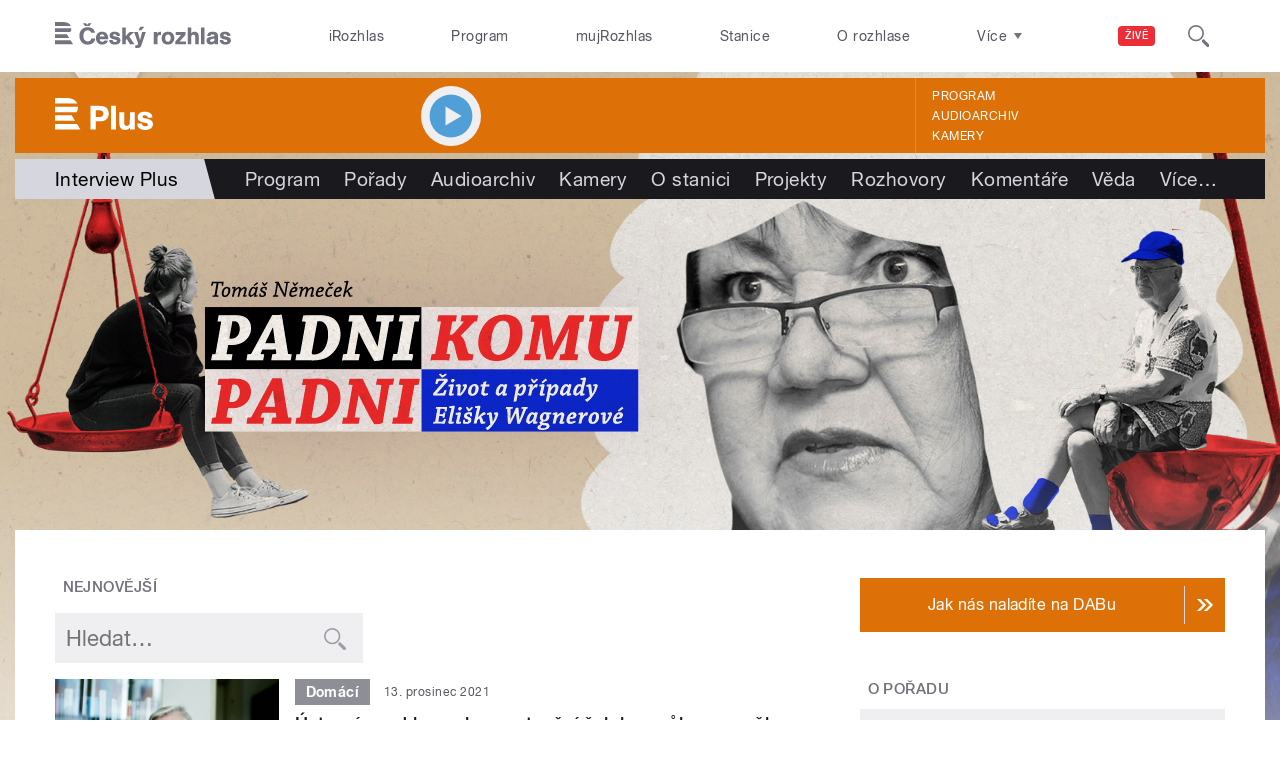

--- FILE ---
content_type: text/html; charset=utf-8
request_url: https://plus.rozhlas.cz/interview-plus-6504167?page=104
body_size: 36191
content:

<!DOCTYPE html>
  <!--[if IEMobile 7]><html class="no-js ie iem7" lang="cs" dir="ltr"><![endif]-->
  <!--[if lte IE 6]><html class="no-js ie lt-ie9 lt-ie8 lt-ie7" lang="cs" dir="ltr"><![endif]-->
  <!--[if (IE 7)&(!IEMobile)]><html class="no-js ie lt-ie9 lt-ie8" lang="cs" dir="ltr"><![endif]-->
  <!--[if IE 8]><html class="no-js ie lt-ie9" lang="cs" dir="ltr"><![endif]-->
  <!--[if (gte IE 9)|(gt IEMobile 7)]><html class="no-js ie" lang="cs" dir="ltr" prefix=": fb: http://ogp.me/ns/fb# og: http://ogp.me/ns# article: http://ogp.me/ns/article# book: http://ogp.me/ns/book# profile: http://ogp.me/ns/profile# video: http://ogp.me/ns/video# product: http://ogp.me/ns/product#"><![endif]-->
  <!--[if !IE]><!--><html class="no-js" lang="cs" dir="ltr" prefix=": fb: http://ogp.me/ns/fb# og: http://ogp.me/ns# article: http://ogp.me/ns/article# book: http://ogp.me/ns/book# profile: http://ogp.me/ns/profile# video: http://ogp.me/ns/video# product: http://ogp.me/ns/product#"><!--<![endif]-->
<head>
  <!--[if IE]><![endif]-->
<meta charset="utf-8" />
<link href="https://api.rozhlas.cz/data/v2/podcast/show/6504167.rss" rel="alternate" type="application/rss+xml" title="Interview Plus  RSS feed" />
<link rel="shortcut icon" href="https://plus.rozhlas.cz/sites/default/files/favicon_plus.ico" type="image/vnd.microsoft.icon" />
<script>dataLayer = [{"entityBundle":"show","entityLabel":"Interview Plus ","entityTnid":"0","entityVid":"1466882","entityUid":"1","entityCreated":"1513886412","entityStatus":"1","domain":"plus","matrixID":"1","event":"pageview","siteDomain":"rozhlas.cz","siteContext":"plus","siteDocumentPath":"\/interview-plus-6504167?page=104","siteBroadcastStation":"plus","contentCreator":"plus","sourceDomain":"plus","siteDocumentTitle":"Interview Plus  | Plus","siteSection":"aktualni-deni","siteEntityBundle":"show","siteEntityLabel":"Interview Plus ","contentName":"Interview Plus ","contentID":"6504167","contentAuthor":"","contentLength":197,"showType":"standard","active":"1","shortTitle":"Interview Plus ","theme":{"92":"Aktu\u00e1ln\u00ed d\u011bn\u00ed"},"format":{"118":"Rozhovor"},"showCategory":{"722":"Publicistika"},"podcast":"1","applePodcastID":"1217386273","googlePodcastID":"aHR0cHM6Ly9hcGkucm96aGxhcy5jei9kYXRhL3YyL3BvZGNhc3Qvc2hvdy82NTA0MTY3LnJzcw","spotifyID":"3VtGAApOIFDHfPlQ2rPXnW","showPeople":{"5205735":"Petr Vizina","5005329":"Pavl\u00edna Ne\u010d\u00e1skov\u00e1"},"station":{"870":"Plus"}}];</script>
<link rel="profile" href="http://www.w3.org/1999/xhtml/vocab" />
<meta name="HandheldFriendly" content="true" />
<meta name="MobileOptimized" content="width" />
<meta http-equiv="cleartype" content="on" />
<link rel="apple-touch-icon-precomposed" href="https://plus.rozhlas.cz/sites/all/themes/custom/e7/apple-touch-icon-precomposed-114x114.png" sizes="114x114" />
<link rel="apple-touch-icon-precomposed" href="https://plus.rozhlas.cz/sites/all/themes/custom/e7/apple-touch-icon-precomposed-144x144.png" sizes="144x144" />
<link rel="apple-touch-icon-precomposed" href="https://plus.rozhlas.cz/sites/all/themes/custom/e7/apple-touch-icon-precomposed-72x72.png" sizes="72x72" />
<link rel="apple-touch-icon-precomposed" href="https://plus.rozhlas.cz/sites/all/themes/custom/e7/apple-touch-icon-precomposed.png" />
<meta name="description" content="Rozhovor s významnou osobností o tématech, která rezonují doma i ve světě." />
<meta name="abstract" content="Rozhovor s významnou osobností o tématech, která rezonují doma i ve světě." />
<meta name="keywords" content="Publicistika, rozhlas, veřejná služba, Český rozhlas, pořady, vysílání, program vysílání" />
<meta name="viewport" content="width=device-width" />
<meta name="generator" content="Drupal 7 (http://drupal.org)" />
<link rel="canonical" href="https://plus.rozhlas.cz/interview-plus-6504167" />
<link rel="shortlink" href="https://plus.rozhlas.cz/node/6504167" />
<meta property="og:site_name" content="Plus" />
<meta property="og:type" content="article" />
<meta property="og:url" content="https://plus.rozhlas.cz/interview-plus-6504167" />
<meta property="og:title" content="Interview Plus" />
<meta property="og:description" content="Rozhovor s významnou osobností o tématech, která rezonují doma i ve světě." />
<meta property="og:updated_time" content="2026-01-02T15:10:24+01:00" />
<meta property="og:image" content="https://plus.rozhlas.cz/sites/default/files/styles/facebook/public/images/11dedfacae8969e360e1dcc512e504de.jpg?itok=9JdSZjFL" />
<meta property="og:image:url" content="https://plus.rozhlas.cz/sites/default/files/styles/facebook/public/images/11dedfacae8969e360e1dcc512e504de.jpg?itok=9JdSZjFL" />
<meta name="twitter:card" content="summary_large_image" />
<meta name="twitter:url" content="https://plus.rozhlas.cz/interview-plus-6504167" />
<meta name="twitter:title" content="Interview Plus" />
<meta name="twitter:description" content="Rozhovor s významnou osobností o tématech, která rezonují doma i ve světě." />
<meta name="twitter:image" content="https://plus.rozhlas.cz/sites/default/files/styles/twitter/public/images/11dedfacae8969e360e1dcc512e504de.jpg?itok=OSHjYsiF#6971503d44aba" />
<meta property="article:published_time" content="2017-12-21T21:00:12+01:00" />
<meta property="article:modified_time" content="2026-01-02T15:10:24+01:00" />
    <meta name="twitter:dnt" content="on" />  <title>Interview Plus | Plus</title>
  <link type="text/css" rel="stylesheet" href="/sites/default/files/advagg_css/css__GBjzmUY-Gc71J7kBt1Tc6sRlgH2c7wx3VctlmKm8Iow__l3aOkxtKif_bniKKpiK5vFrVgn3b8xt01-OBcnSkqks__AepQsBqnHDPvQeQBqKz8sYxuo4xvF_O8XMyFGOCqO4k.css" media="all" />
<link type="text/css" rel="stylesheet" href="/sites/default/files/advagg_css/css__2GiARazTPkqbJXkQDl2P0cJoUew42XRSmDKK1Y8VACw__qprGZRNLqiO1IQOpUQV8twZWpGVqH2ZFjufGZrQFEj8__AepQsBqnHDPvQeQBqKz8sYxuo4xvF_O8XMyFGOCqO4k.css" media="all" />
<link type="text/css" rel="stylesheet" href="/sites/default/files/advagg_css/css__BF8W_blKQtPnbjQTY9x1jeMYAPMgw_DaHD_Jx-1OrhE__VgwyfQt-yRZrTCQFX_pOadE6PR9mZKmik_FgvfGFGJc__AepQsBqnHDPvQeQBqKz8sYxuo4xvF_O8XMyFGOCqO4k.css" media="screen" />
<link type="text/css" rel="stylesheet" href="/sites/default/files/advagg_css/css__XxBTW50_XnMb9oGV956xnQ2Ymlf_ZEduUfwOF3ytJ60__ppwpw5AD_6QGHt1-JMaKGhtfk2-WDv7yB6EqzXySrWE__AepQsBqnHDPvQeQBqKz8sYxuo4xvF_O8XMyFGOCqO4k.css" media="all" />
<link type="text/css" rel="stylesheet" href="/sites/default/files/advagg_css/css__PHfxKdry1WYvjBvAkjEgDxfThyMrlHyWh98c3zQs0yI__IBm_8LQNXI_gpPabK2zSF8xtkSvVrmoRBVooBo9RHKM__AepQsBqnHDPvQeQBqKz8sYxuo4xvF_O8XMyFGOCqO4k.css" media="all" />
  
  <!-- Google Tag Manager -->
  <script>(function(w,d,s,l,i){w[l]=w[l]||[];w[l].push({'gtm.start':new Date().getTime(),event:'gtm.js'});var f=d.getElementsByTagName(s)[0],j=d.createElement(s),dl=l!='dataLayer'?'&l='+l:'';j.async=true;j.src='https://www.googletagmanager.com/gtm.js?id='+i+dl;f.parentNode.insertBefore(j,f);})(window,document,'script','dataLayer','GTM-WXJSC5M');</script>
  <!-- End Google Tag Manager -->

  <script>
    var CROnfig = {};
    CROnfig.show_rzsport = true;
    CROnfig.rzSportPlaysRadiozurnal = false;
    CROnfig.rzSportPlayerRapiStage = false;
    CROnfig.show_pohoda = true;
    CROnfig.zalozniplayer = false;
  </script>
  <script type="text/javascript" src="/sites/default/files/advagg_js/js__rYWh82IgrqwAqNoSrkeEAaM0iZFArNngvb2-Q5fVsv4__ZHV5jMksziuQGbGYfeBkn2jd1S6B37yFufuSc3NefBo__AepQsBqnHDPvQeQBqKz8sYxuo4xvF_O8XMyFGOCqO4k.js"></script>
<script type="text/javascript">
<!--//--><![CDATA[//><!--
var googletag = googletag || {};
googletag.cmd = googletag.cmd || [];
googletag.slots = googletag.slots || {};
//--><!]]>
</script>
<script type="text/javascript" src="/sites/default/files/advagg_js/js__nx-rsuUh3rhCkWAaCgnPDW5VpSdhPjFPsiInYKmAj1c__wK5T9g-zXDqMyJZe2F2HSuD7ULCdthMbPrwjmXEX9ww__AepQsBqnHDPvQeQBqKz8sYxuo4xvF_O8XMyFGOCqO4k.js"></script>
<script type="text/javascript" src="/sites/default/files/advagg_js/js__3LuYkqUjZCBoSLlHr2m61kSbmsCSqUKFXy8HcWtx3W4__fjMmdyFoQfs65a7ohq9q0rrTzQSedREzEOJ7PEgkNE8__AepQsBqnHDPvQeQBqKz8sYxuo4xvF_O8XMyFGOCqO4k.js" async="async"></script>
<script type="text/javascript" src="/sites/default/files/advagg_js/js__RPyYfJ4hDepGgZWtp1VbdI9yRaaKhnupkp97kCqBx00___VKZphQ1g0R1q7NLg3c5j8TW51VAlZJ6OKVG4z51ylM__AepQsBqnHDPvQeQBqKz8sYxuo4xvF_O8XMyFGOCqO4k.js"></script>
<script type="text/javascript" src="/sites/default/files/advagg_js/js__jq17M-Yn_NCLn9fAP1e9VYcwYPzfnHMvZJeRHnXxzb0__Eb6lKcH_m17idr7gsrEY7-M8ZzzuhGRfALj8WgvtM9k__AepQsBqnHDPvQeQBqKz8sYxuo4xvF_O8XMyFGOCqO4k.js" async="async"></script>
<script type="text/javascript" src="/sites/default/files/advagg_js/js__wl14XbUimBFmp94EIdah0ABCfPbvawYfkYnlKdXjnO8__sw7ZRB1zb_UPjUmgbiyyEOdYgQ1NwX9mPkwdRvLHDpw__AepQsBqnHDPvQeQBqKz8sYxuo4xvF_O8XMyFGOCqO4k.js"></script>
<script type="text/javascript">
<!--//--><![CDATA[//><!--
googletag.cmd.push(function() {
googletag.slots["d7_aside01_plus"] = googletag.defineSlot("40021396/d7_aside01/d7_aside01_plus", [320, 160], "dfp-ad-d7_aside01_plus")
  .addService(googletag.pubads())
});
//--><!]]>
</script>
<script type="text/javascript">
<!--//--><![CDATA[//><!--
googletag.cmd.push(function() {
googletag.slots["d7_aside02_plus"] = googletag.defineSlot("40021396/d7_aside02/d7_aside02_plus", [320, 160], "dfp-ad-d7_aside02_plus")
  .addService(googletag.pubads())
});
//--><!]]>
</script>
<script type="text/javascript" src="/sites/default/files/advagg_js/js__rK18hrli4K58_nvqUZrn9dBH9DEQGvZWkhkOtQbmtMY__WcT3Q2crdrKi2EHa4S2isbSrXXO5RbKkDpvVkjhTmaY__AepQsBqnHDPvQeQBqKz8sYxuo4xvF_O8XMyFGOCqO4k.js"></script>
<script type="text/javascript">
<!--//--><![CDATA[//><!--
document.createElement( "picture" );
//--><!]]>
</script>
<script type="text/javascript" src="/sites/default/files/advagg_js/js__pFtEQJvId5QyuxpyywogU938GXS3GMyGjQziQRZPyb8__dQT-o5CgVnDV9A-I1m2xtU4J_paYKfCnTMrCPiTJZpk__AepQsBqnHDPvQeQBqKz8sYxuo4xvF_O8XMyFGOCqO4k.js"></script>
<script type="text/javascript">
<!--//--><![CDATA[//><!--
googletag.cmd.push(function() {
  googletag.pubads().enableAsyncRendering();
  googletag.pubads().enableSingleRequest();
  googletag.pubads().collapseEmptyDivs(true);
});

googletag.cmd.push(function() {
googletag.enableServices();
});

//--><!]]>
</script>
<script type="text/javascript" src="/sites/default/files/advagg_js/js__Cfd-kVGEBN6xP-8im3FJgc-CcS2NbkrdwZPtq3nP8B4__N59EJ2RVspqiS-yOGKC5tmnFOc-QXXNIB4QkG-GfN54__AepQsBqnHDPvQeQBqKz8sYxuo4xvF_O8XMyFGOCqO4k.js"></script>
<script type="text/javascript" src="/sites/default/files/advagg_js/js__ZL-2Cq9PBcUjhEoJ4omOxtW0_4aZpyH4lcKIfbt0WTU__6McCmQfoZNGzAxoZMPNc5xGwFM91dq9fqVr-56vEcxI__AepQsBqnHDPvQeQBqKz8sYxuo4xvF_O8XMyFGOCqO4k.js"></script>
<script type="text/javascript" src="/sites/default/files/advagg_js/js__iZ-ZgsOGGv8eNMcTp087He63DEThq_I6rFvIGnDwXeo__MyA8cat7xRB-VZOV8JR0rILc-9rVbBizHbjzHSb8WvQ__AepQsBqnHDPvQeQBqKz8sYxuo4xvF_O8XMyFGOCqO4k.js"></script>
<script type="text/javascript" src="/sites/default/files/advagg_js/js__za5hWiKjL6kqxt5fS5nVQRqXhwbOgSuYuPcBnn1SptI__ZMt0lnXvsctqLqdpPSpaXluDd4LQTp2fUWaHZ-jn_JU__AepQsBqnHDPvQeQBqKz8sYxuo4xvF_O8XMyFGOCqO4k.js"></script>
<script type="text/javascript" src="/sites/default/files/advagg_js/js__nU0KMthhylKLeRETj9KvuK_iYkA7N4lJNkYpsOL7Jg4__3-hZ7xBVQpHYy67ZZqjHtTV-6n6d62kUo-jaWxBUuJg__AepQsBqnHDPvQeQBqKz8sYxuo4xvF_O8XMyFGOCqO4k.js"></script>
<script type="text/javascript" src="/sites/default/files/advagg_js/js__nxUG0XXImTC1ZOsDz3XKTn1BLBRx_nrO9MNwxf6EWN8__RiyVyVU1Hu3PTBUXR3Tk48YM5_GOitSjdWdvv9lagu8__AepQsBqnHDPvQeQBqKz8sYxuo4xvF_O8XMyFGOCqO4k.js"></script>
<script type="text/javascript" src="/sites/default/files/advagg_js/js__I7lmrYIinhbbMMt8o9WEDrLe2NsojNBXXRijudhKics__w5Eqtdh1UBAT5Fc9YlB3N-k-H9QaED2gQ_tBbZVjKZE__AepQsBqnHDPvQeQBqKz8sYxuo4xvF_O8XMyFGOCqO4k.js"></script>
<script type="text/javascript" src="/sites/default/files/advagg_js/js__b3U5n2mOID71vmIvwnrOhOeqYlVqQ9C4uqBD8TpykF4__xaAWT3tMy17M5oCKdxEBUA75DBmumlqdHOJd4Zk9SrQ__AepQsBqnHDPvQeQBqKz8sYxuo4xvF_O8XMyFGOCqO4k.js"></script>
<script type="text/javascript">
<!--//--><![CDATA[//><!--
jQuery.extend(Drupal.settings, {"basePath":"\/","pathPrefix":"","setHasJsCookie":0,"ajaxPageState":{"theme":"e7","theme_token":"rs42Ica1eCWlqF8_huKgwTQU5Z-pYhEMEJN5IlkVv5k","jquery_version":"2.1","css":{"sites\/all\/themes\/contrib\/omega\/omega\/css\/modules\/system\/system.base.css":1,"sites\/all\/themes\/contrib\/omega\/omega\/css\/modules\/system\/system.menus.theme.css":1,"sites\/all\/themes\/contrib\/omega\/omega\/css\/modules\/system\/system.messages.theme.css":1,"sites\/all\/themes\/contrib\/omega\/omega\/css\/modules\/system\/system.theme.css":1,"sites\/all\/modules\/custom\/cro_layouts\/cro_layouts.css":1,"sites\/all\/modules\/contrib\/date\/date_api\/date.css":1,"sites\/all\/modules\/contrib\/date\/date_popup\/themes\/datepicker.1.7.css":1,"sites\/all\/modules\/contrib\/domain\/domain_nav\/domain_nav.css":1,"modules\/node\/node.css":1,"sites\/all\/modules\/contrib\/picture\/picture_wysiwyg.css":1,"sites\/all\/themes\/contrib\/omega\/omega\/css\/modules\/field\/field.theme.css":1,"sites\/all\/modules\/contrib\/views\/css\/views.css":1,"sites\/all\/themes\/contrib\/omega\/omega\/css\/modules\/user\/user.base.css":1,"sites\/all\/themes\/contrib\/omega\/omega\/css\/modules\/user\/user.theme.css":1,"misc\/ui\/jquery.ui.core.css":1,"misc\/ui\/jquery.ui.theme.css":1,"sites\/all\/libraries\/soundmanager2\/demo\/bar-ui\/css\/bar-ui.css":1,"sites\/all\/modules\/contrib\/picture\/lazysizes\/plugins\/aspectratio\/ls.aspectratio.css":1,"sites\/all\/modules\/contrib\/ctools\/css\/ctools.css":1,"sites\/all\/modules\/contrib\/ctools\/css\/modal.css":1,"sites\/all\/modules\/contrib\/modal_forms\/css\/modal_forms_popup.css":1,"sites\/all\/modules\/contrib\/panels\/css\/panels.css":1,"sites\/all\/libraries\/photoswipe\/dist\/photoswipe.css":1,"sites\/all\/libraries\/photoswipe\/dist\/default-skin\/default-skin.css":1,"sites\/all\/libraries\/fontello\/css\/fontello.css":1,"sites\/all\/modules\/custom\/cro_search_box\/cro_search_box.css":1,"sites\/all\/themes\/custom\/e7\/css\/e7.normalize.css":1,"sites\/all\/themes\/custom\/e7\/css\/e7.hacks.css":1,"sites\/all\/themes\/custom\/e7\/css\/e7.styles.css":1},"js":{"sites\/all\/modules\/contrib\/picture\/picturefill2\/picturefill.min.js":1,"sites\/all\/modules\/contrib\/picture\/picture.min.js":1,"sites\/all\/modules\/modified-contrib\/photoswipe\/js\/photoswipe.jquery.js":1,"sites\/all\/modules\/custom\/cro_autoplay\/js\/cro_autoplay.js":1,"sites\/all\/modules\/contrib\/jquery_update\/replace\/jquery\/2.1\/jquery.min.js":1,"misc\/jquery-extend-3.4.0.js":1,"misc\/jquery-html-prefilter-3.5.0-backport.js":1,"misc\/jquery.once.js":1,"misc\/drupal.js":1,"sites\/all\/themes\/contrib\/omega\/omega\/js\/no-js.js":1,"sites\/all\/modules\/contrib\/picture\/lazysizes\/lazysizes.min.js":1,"sites\/all\/modules\/contrib\/jquery_update\/replace\/ui\/ui\/minified\/jquery.ui.core.min.js":1,"sites\/all\/modules\/contrib\/picture\/lazysizes\/plugins\/aspectratio\/ls.aspectratio.min.js":1,"sites\/all\/modules\/contrib\/jquery_update\/replace\/ui\/external\/jquery.cookie.js":1,"sites\/all\/modules\/contrib\/jquery_update\/replace\/jquery.form\/3\/jquery.form.min.js":1,"sites\/all\/libraries\/soundmanager2\/script\/soundmanager2-nodebug-jsmin.js":1,"misc\/form-single-submit.js":1,"misc\/ajax.js":1,"sites\/all\/modules\/contrib\/jquery_update\/js\/jquery_update.js":1,"sites\/all\/modules\/custom\/cro_twitter\/js\/cro_twitter.js":1,"sites\/all\/modules\/contrib\/admin_menu\/admin_devel\/admin_devel.js":1,"sites\/all\/modules\/custom\/site_tweaks\/js\/site_tweaks.js":1,"public:\/\/languages\/cs_kXq7WhMyrha0TzO4_uXpQOMbP444pxdi5rTkCalsljA.js":1,"misc\/progress.js":1,"sites\/all\/modules\/contrib\/ctools\/js\/modal.js":1,"sites\/all\/modules\/contrib\/modal_forms\/js\/modal_forms_popup.js":1,"sites\/all\/modules\/contrib\/better_exposed_filters\/better_exposed_filters.js":1,"sites\/all\/libraries\/photoswipe\/dist\/photoswipe.min.js":1,"sites\/all\/libraries\/photoswipe\/dist\/photoswipe-ui-default.min.js":1,"sites\/all\/modules\/custom\/cro_hotnews\/js\/cro_hotnews.js":1,"sites\/all\/modules\/custom\/cro_search_box\/cro_search_box.js":1,"sites\/all\/modules\/custom\/cro_data_api_helper\/js\/libs\/jquery.cycle.lite-1.7.js":1,"sites\/all\/modules\/custom\/cro_data_api_helper\/js\/libs\/jquery.popup-v1.js":1,"sites\/all\/modules\/custom\/cro_player_box\/js\/cro_player_box.js":1,"sites\/all\/modules\/contrib\/datalayer\/datalayer.js":1,"sites\/all\/modules\/custom\/cro_data_api_helper\/js\/jquery.cro-2.0.14.js":1,"sites\/all\/modules\/custom\/cro_player_box\/js\/jquery.cro.box.schedule.single-2.1.1.js":1,"sites\/all\/modules\/custom\/cro_blocks\/js\/cro_stationsbox.js":1,"sites\/all\/modules\/custom\/cro_soundmanager\/js\/shaka-player.compiled.js":1,"sites\/all\/themes\/custom\/e7\/js\/cro_ui_analytics.js":1,"sites\/all\/modules\/custom\/cro_soundmanager\/js\/cro_rapi_player.js":1,"sites\/all\/themes\/custom\/e7\/js\/cro_buttons.js":1,"sites\/all\/themes\/custom\/e7\/js\/cro_carousel.js":1,"sites\/all\/themes\/custom\/e7\/js\/cro_floatingfixedbuttons.js":1,"sites\/all\/themes\/custom\/e7\/js\/cro_floatingfixednav.js":1,"sites\/all\/themes\/custom\/e7\/js\/cro_gallery_ga.js":1,"sites\/all\/themes\/custom\/e7\/js\/cro_responsivelist.js":1,"sites\/all\/themes\/custom\/e7\/js\/cro_responsiveembeds.js":1,"sites\/all\/themes\/custom\/e7\/js\/cro_dropdowns.js":1,"sites\/all\/themes\/custom\/e7\/js\/e7.behaviors.js":1,"sites\/all\/themes\/custom\/e7\/js\/jquery.mobile-events.min.js":1,"sites\/all\/themes\/custom\/e7\/..\/cro_admin_theme\/js\/mobile_menu.js":1}},"CToolsModal":{"loadingText":"Na\u010d\u00edt\u00e1n\u00ed...","closeText":"Zav\u0159\u00edt okno","closeImage":"\u003Cimg src=\u0022https:\/\/plus.rozhlas.cz\/sites\/all\/modules\/contrib\/ctools\/images\/icon-close-window.png\u0022 alt=\u0022Zav\u0159\u00edt okno\u0022 title=\u0022Zav\u0159\u00edt okno\u0022 \/\u003E","throbber":"\u003Cimg src=\u0022https:\/\/plus.rozhlas.cz\/sites\/all\/modules\/contrib\/ctools\/images\/throbber.gif\u0022 alt=\u0022Na\u010d\u00edt\u00e1n\u00ed\u0022 title=\u0022Na\u010d\u00edt\u00e1n\u00ed...\u0022 \/\u003E"},"modal-popup-small":{"modalSize":{"type":"fixed","width":300,"height":300},"modalOptions":{"opacity":0.85,"background":"#000"},"animation":"fadeIn","modalTheme":"ModalFormsPopup","throbber":"\u003Cimg src=\u0022https:\/\/plus.rozhlas.cz\/sites\/all\/modules\/contrib\/modal_forms\/images\/loading_animation.gif\u0022 alt=\u0022Na\u010d\u00edt\u00e1n\u00ed...\u0022 title=\u0022Na\u010d\u00edt\u00e1n\u00ed\u0022 \/\u003E","closeText":"Zav\u0159\u00edt"},"modal-popup-medium":{"modalSize":{"type":"fixed","width":550,"height":450},"modalOptions":{"opacity":0.85,"background":"#000"},"animation":"fadeIn","modalTheme":"ModalFormsPopup","throbber":"\u003Cimg src=\u0022https:\/\/plus.rozhlas.cz\/sites\/all\/modules\/contrib\/modal_forms\/images\/loading_animation.gif\u0022 alt=\u0022Na\u010d\u00edt\u00e1n\u00ed...\u0022 title=\u0022Na\u010d\u00edt\u00e1n\u00ed\u0022 \/\u003E","closeText":"Zav\u0159\u00edt"},"modal-popup-large":{"modalSize":{"type":"scale","width":0.8,"height":0.8},"modalOptions":{"opacity":0.85,"background":"#000"},"animation":"fadeIn","modalTheme":"ModalFormsPopup","throbber":"\u003Cimg src=\u0022https:\/\/plus.rozhlas.cz\/sites\/all\/modules\/contrib\/modal_forms\/images\/loading_animation.gif\u0022 alt=\u0022Na\u010d\u00edt\u00e1n\u00ed...\u0022 title=\u0022Na\u010d\u00edt\u00e1n\u00ed\u0022 \/\u003E","closeText":"Zav\u0159\u00edt"},"soundmanager2":{"mod_url":"\/sites\/all\/libraries\/soundmanager2\/swf\/","debug":false},"better_exposed_filters":{"views":{"cro_show":{"displays":{"b_018":{"filters":[]},"b_022a":{"filters":{"combine":{"required":false}}},"b_023a_0":{"filters":[]}}}},"datepicker":false,"slider":false,"settings":[],"autosubmit":false},"urlIsAjaxTrusted":{"https:\/\/plus.rozhlas.cz\/interview-plus-6504167":true},"photoswipe":{"options":{"showAnimationDuration":333,"hideAnimationDuration":333,"showHideOpacity":false,"bgOpacity":1,"spacing":0.12,"allowPanToNext":true,"maxSpreadZoom":2,"loop":true,"pinchToClose":true,"closeOnScroll":false,"closeOnVerticalDrag":true,"mouseUsed":false,"escKey":true,"arrowKeys":true,"history":true,"errorMsg":"\u003Cdiv class=\u0022pswp__error-msg\u0022\u003E\u003Ca href=\u0022%url%\u0022 target=\u0022_blank\u0022\u003EThe image\u003C\/a\u003E could not be loaded.\u003C\/div\u003E","preload":[1,1],"mainClass":null,"focus":true}},"cro-node-contact-form-modal-style":{"modalClass":"cro-node-contact-form"},"dataLayer":{"languages":{"cs":{"language":"cs","name":"Czech","native":"\u010ce\u0161tina","direction":"0","enabled":"1","plurals":"3","formula":"(((($n%10)==1)\u0026\u0026(($n%100)!=11))?(0):((((($n%10)\u003E=2)\u0026\u0026(($n%10)\u003C=4))\u0026\u0026((($n%100)\u003C10)||(($n%100)\u003E=20)))?(1):2))","domain":"","prefix":"","weight":"0","javascript":"kXq7WhMyrha0TzO4_uXpQOMbP444pxdi5rTkCalsljA"},"en":{"language":"en","name":"English","native":"English","direction":"0","enabled":"1","plurals":"0","formula":"","domain":"","prefix":"en","weight":"0","javascript":""}}}});
//--><!]]>
</script>
  
</head>
<body class="html not-front not-logged-in page-node page-node- page-node-6504167 node-type-show domain-plus-rozhlas-cz section-interview-plus-6504167 section-interview-plus-6504167 plus web-station    promo">
  <div id="fb-root"></div>
	<!-- Google Tag Manager (noscript) -->
  <noscript>
	  <iframe src="https://www.googletagmanager.com/ns.html?id=GTM-WXJSC5M" height="0" width="0" style="display:none;visibility:hidden"></iframe>
	</noscript>
  <!-- End Google Tag Manager (noscript) -->

  <a href="#main-content" class="element-invisible element-focusable">Přejít k hlavnímu obsahu</a>
    
  <div class="page">

  <header class="l-grid--12-1" role="banner">
    <nav class="b-014a">

  <div class="b-014a__logo">
    <a href="https://www.rozhlas.cz" title="Český rozhlas">
      <span class="hidden">Český Rozhlas</span>
    </a>
  </div>

      
  <ul class="b-014a__list"><li class="first b-014a__list-item"><a href="https://www.irozhlas.cz">iRozhlas</a></li>
<li class="b-014a__list-item"><a href="http://www.rozhlas.cz/program/portal/">Program</a></li>
<li class="b-014a__list-item"><a href="http://mujrozhlas.cz">mujRozhlas</a></li>
<li class="b-014a__list-item"><a href="https://portal.rozhlas.cz/stanice">Stanice</a></li>
<li class="last b-014a__list-item"><a href="http://www.rozhlas.cz/informace/portal/">O rozhlase</a></li>
</ul>
  
      
  <div class="b-014a__searchbar" id="cro_searchbox">
	<form action="/search" method="get" id="search-form">
		<input type="text" name="query" title="" placeholder="Napište, co hledáte">
		<button type="submit" class="b-014a__searchbar-submit" aria-label="Hledat">
			<span class="b-014a__searchbar-submit-image">
				<span class="hidden">Hledat</span>
			</span>
		</button>
    <input type="hidden" name="source" value="">
	</form>
</div>
  
</nav>

  
  <!-- stationbox desktop placeholder -->
<div class="b-001c__placeholder b-001c__placeholder--desktop b-001c__placeholder--active b-001c__anchor">
  <section class="box b-001c">
    <h2>Poslouchejte živě</h2>
    <div id="cro_stationsbox" class="b-001c__block--stations"></div>

    <div class="b-001c__block--buttons">
      <button id="regionalStationsButton" class="b-001c__toggler-wrap">
        <div class="b-001c__toggler">Regionální stanice</div>
      </button>

      <button id="alloverStationsButton" class="b-001c__toggler-wrap" hidden>
        <div class="b-001c__toggler b-001c__toggler--global">Celoplošné stanice</div>
      </button>

      <div class="b-001c__link">
        <a href="https://www.rozhlas.cz/stanice/portal/" class="b-001c__link-item">Stanice</a>
        <a href="https://www.mujrozhlas.cz/porady" class="b-001c__link-item">Audioarchiv</a>
        <a href="https://www.rozhlas.cz/iradio/podcast/" class="b-001c__link-item">Podcasty</a>
      </div>
    </div>
  </section>
</div>
<nav class="b-014b">
  <div class="b-014b__list-wrapper" style="display: none;">

    <!-- search bar -->
    <div class="b-014b__searchbar">
      <form id="search-form" class="b-014b__searchbar-form" action="/search" method="get">
        <input class="b-014b__searchbar-input" type="text" name="query" title="" placeholder="Napište, co hledáte">
        <button class="b-014b__searchbar-submit" type="submit" aria-label="Hledat">
          <span class="b-014b__searchbar-submit-image">
            <span class="hidden">Hledat</span>
          </span>
        </button>
      </form>
    </div>

    <!-- top submenu -->
          
  <ul class="b-014b__list"><li class="first b-014b__list-item"><a href="https://portal.rozhlas.cz/podcasty/porady">Podcasty</a></li>
<li class="b-014b__list-item"><a href="https://temata.rozhlas.cz/komentare">Komentáře</a></li>
<li class="b-014b__list-item"><a href="https://temata.rozhlas.cz/kultura">Kultura</a></li>
<li class="b-014b__list-item"><a href="https://www.irozhlas.cz/sport">Sport</a></li>
<li class="b-014b__list-item"><a href="https://portal.rozhlas.cz/vysilace/">Jak nás naladíte</a></li>
<li class="b-014b__list-item"><a href="https://www.mujrozhlas.cz/hry-cetby-povidky">Hry, četby, povídky</a></li>
<li class="b-014b__list-item"><a href="https://temata.rozhlas.cz/veda">Věda</a></li>
<li class="b-014b__list-item"><a href="https://temata.rozhlas.cz/nabozenstvi">Náboženství</a></li>
<li class="b-014b__list-item"><a href="https://digital.rozhlas.cz/">Digitální rádio</a></li>
<li class="b-014b__list-item"><a href="https://temata.rozhlas.cz/historie">Historie</a></li>
<li class="b-014b__list-item"><a href="https://temata.rozhlas.cz/priroda">Příroda</a></li>
<li class="b-014b__list-item"><a href="https://www.youtube.com/user/ceskyrozhlas">Publicistika v obraze</a></li>
<li class="b-014b__list-item"><a href="http://www.rozhlas.cz/zelenavlna/portal/">Zelená vlna</a></li>
<li class="b-014b__list-item"><a href="https://radioteka.cz/"> Radiotéka - Kupte si audioknihu</a></li>
<li class="last b-014b__list-item"><a href="https://poplatek.rozhlas.cz/">Rozhlasový poplatek</a></li>
</ul>
    
  </div>
</nav>    <div class="header__wrapper">
      
  <!-- Beginning of TEMP markup -->
    <!-- End of TEMP markup -->


<!-- Node Special Header (show, event) -->
  <div class="header__promo-wrapper header__promo-wrapper--promo">
  <a href="https://plus.rozhlas.cz/tomas-nemecek-padni-komu-padni-aneb-zivot-a-pripady-elisky-wagnerove-9587490" class="header__promo header__promo--desktop" title="" data-url-mobile="https://plus.rozhlas.cz/tomas-nemecek-padni-komu-padni-aneb-zivot-a-pripady-elisky-wagnerove-9587490">
    <img src="https://plus.rozhlas.cz/sites/default/files/images/7053c942606eb56f73a33f9a091d3a84.png">
  </a>
  <a href="https://plus.rozhlas.cz/tomas-nemecek-padni-komu-padni-aneb-zivot-a-pripady-elisky-wagnerove-9587490" class="header__promo header__promo--mobile" title="" data-url-mobile="https://plus.rozhlas.cz/tomas-nemecek-padni-komu-padni-aneb-zivot-a-pripady-elisky-wagnerove-9587490">
    <img src="https://plus.rozhlas.cz/sites/default/files/images/d0bb36d6e86fee3583c6c697e8d0bcda.jpg">
  </a>
</div>
<style>
  .promo .header__wrapper .header__promo-wrapper--default { display: none; }

  .promo .header__wrapper .header__promo-wrapper { order: 1; }
  .promo .header__wrapper .b-015 { order: 2; }
  .promo .header__wrapper .b-016__wrapper { order: 3; }

  .promo.web-station .header__wrapper .header__promo-wrapper { order: 3; }
  .promo.web-station .header__wrapper .b-015 { order: 1; }
  .promo.web-station .header__wrapper .b-016__wrapper { order: 2; }

  .promo .header__promo-wrapper--promo {
    display: block;
  }

  @media (min-width: 960px) {
    .promo .header__promo-wrapper--promo::after,
    .promo .header__promo-wrapper--promo::before,
    .promo .header__promo-video,
    .promo .header__promo-video::after {
      height: 950px;
    }
    .promo .header__promo-wrapper--promo::after {
      background-image: url('https://plus.rozhlas.cz/sites/default/files/images/05309b93dba99f782d12fe2e2c660650.jpg');
    }
        .promo .header__promo-wrapper--promo::before,
    .promo .header__promo-video::after {
      display: block;
    }
      }
</style>
<!-- Default: non-station header -->

<!-- Default station header -->
<div class="b-015 b-015__list bg-color-main">
  <div class="b-015__list-item b-015__list-item--left">
    <div class="b-015__logo-wrapper">
      <a class="b-015__logo bg-image-logo-main" href="/"></a>
      <span class="b-015__logo-textcontent">Plus</span>
    </div>
  </div>
  <div class="b-015__list-item b-015__list-item--right bg-gradient-vertical-60-color-add-3-to-color-main">
    <div class="b-015__launcher-wrapper">
              
  <div id="cro-box-schedule-single" data-station="plus">
	<div class="slot-0 b-015__launcher">
		<div class="b-015__launcher-button">
			<a class="button button-play--launcher" target="_blank" href="https://www.mujrozhlas.cz/zive/plus?autoplay=1">
				<div class="button__label hidden">Přehrát</div>
			</a>
		</div>
	</div>
</div>
            <ul class="b-015__services_list">
        <li class="b-015__services_list-item"><a href="/program" class="b-015__services_link b-015__services_link--program">Program</a></li>
        <li class="b-015__services_list-item"><a href="/audioarchiv" class="b-015__services_link b-015__services_link--audioarchiv">Audioarchiv</a></li>
        <li class="b-015__services_list-item"><a href="/kamery" class="b-015__services_link b-015__services_link--kamery">Kamery</a></li>
      </ul>
    </div>
  </div>
</div>
                                        <div class="b-016__wrapper b-016__wrapper--title-navigation">
              <h2><span>Interview Plus </span></h2>
                          <nav class="b-016">
  
  <ul class="b-016__list cro_responsivelist"><li class="first b-016__list-item"><a href="/program">Program</a></li>
<li class="b-016__list-item"><a href="/porady">Pořady</a></li>
<li class="b-016__list-item"><a href="/audioarchiv">Audioarchiv</a></li>
<li class="b-016__list-item"><a href="/kamery">Kamery</a></li>
<li class="b-016__list-item"><a href="/o-stanici-7161296">O stanici</a></li>
<li class="b-016__list-item"><a href="/projekty">Projekty</a></li>
<li class="b-016__list-item"><a href="/rozhovory">Rozhovory</a></li>
<li class="b-016__list-item"><a href="/komentare">Komentáře</a></li>
<li class="b-016__list-item"><a href="/veda">Věda</a></li>
<li class="b-016__list-item"><a href="/historie">Historie</a></li>
<li class="b-016__list-item"><a href="/lide">Lidé</a></li>
<li class="last b-016__list-item"><a href="/video">Video</a></li>
</ul>
</nav>
      </div>
    </div>
  </header>

  <div class="main">
    <div class="content" role="main">
              <div class="l-grid--12-1 item-special">
          <div id="hotnews"></div>
                  </div>
      <a id="main-content"></a>
                                  <!--<h1 class="page-type"></h1>-->
                                                    

    <div class="l-grid--8-1 nth-of-type--1 item-first">
                    <div class="content-1--8-1">
                



<section id="b022a" class="box view view-cro-show view-id-cro_show view-display-id-b_022a view-dom-id-2f9358045b86403c7320c86c62e390a6 b-022a b-022">
      
  
      <h2>Nejnovější</h2>  
      <div class="view-filters">
      <form class="views-exposed-form-cro-show-b-022a" action="https://plus.rozhlas.cz/interview-plus-6504167" method="get" id="views-exposed-form-cro-show-b-022a" accept-charset="UTF-8"><div><div class="views-exposed-form">
  <div class="views-exposed-widgets clearfix">

    
      
                    <div class="views-exposed-widget views-submit-button-wrapper">
      <div class="views-widget">
      <div class="form-item form-type-textfield form-item-combine">
 <input placeholder="Hledat..." type="text" id="edit-combine" name="combine" value="" size="30" maxlength="128" class="form-text" />
</div>
      </div>
      <div class="views-exposed-widget views-submit-button">
        <input type="submit" id="edit-submit-cro-show" value="Použít" class="form-submit" /><div class="honeypot" style="position: absolute; left:-500000px;"><div class="form-item form-type-textfield form-item-url">
  <label for="edit-url">Url </label>
 <input type="text" id="edit-url" name="url" value="" size="60" maxlength="128" class="form-text" />
</div>
</div>      </div>
    </div>
      </div>
</div>
</div></form>    </div>
  
  
      
<ul class="b-022__list b-022a__list">		
	<li class="b-022__list-item b-022a__list-item">
		<div class="b-022__block b-022__block--image"><div class="image b-022a__image b-022__image"><a class="image-link __image-link" href="/ustavni-soud-se-kompetencni-zalobou-vubec-nemel-zabyvat-mini-ustavni-pravnik-8639346"><picture >
<!--[if IE 9]><video style="display: none;"><![endif]-->
<source data-srcset="https://plus.rozhlas.cz/sites/default/files/styles/cro_3x2_tablet/public/uploader/ales_gerloch_4_190214-140917_mda.jpg?itok=Jwf5CW3C&timestamp=1769033789 1x" data-aspectratio="960/640" media="(min-width: 640px)" />
<source data-srcset="https://plus.rozhlas.cz/sites/default/files/styles/cro_3x2_mobile/public/uploader/ales_gerloch_4_190214-140917_mda.jpg?itok=--PyYfCm&timestamp=1769033789 1x" data-aspectratio="640/427" media="(min-width: 480px)" />
<source data-srcset="https://plus.rozhlas.cz/sites/default/files/styles/cro_3x2_default/public/uploader/ales_gerloch_4_190214-140917_mda.jpg?itok=HUHQg1GM&timestamp=1769033789 1x" data-aspectratio="480/320" media="(min-width: 0px)" />
<!--[if IE 9]></video><![endif]-->
<!--[if lt IE 9]>
<img  class="lazyload" data-aspectratio="" src="[data-uri]" alt="Aleš Gerloch,  právník a profesor na Právnické fakultě Univerzity Karlovy | foto: Michaela Danelová,  iROZHLAS.cz" title="Aleš Gerloch,  právník a profesor na Právnické fakultě Univerzity Karlovy | foto: Michaela Danelová,  iROZHLAS.cz" />
<![endif]-->
<!--[if !lt IE 9]><!-->
<img  class="lazyload" data-aspectratio="" srcset="[data-uri] 1w" alt="Aleš Gerloch,  právník a profesor na Právnické fakultě Univerzity Karlovy | foto: Michaela Danelová,  iROZHLAS.cz" title="Aleš Gerloch,  právník a profesor na Právnické fakultě Univerzity Karlovy | foto: Michaela Danelová,  iROZHLAS.cz" />
<!-- <![endif]-->
</picture></a><div class="tag"><span>Domácí</span></div></div></div><div class="b-022__block b-022__block--description b-022a__block--description"><div class="b-022a__description-row"><div class="tag"><span>Domácí</span></div><div class="b-022__timestamp"><span class="b-022__timestamp--date">13. prosinec 2021</span></div></div><h3><a href="/ustavni-soud-se-kompetencni-zalobou-vubec-nemel-zabyvat-mini-ustavni-pravnik-8639346" >Ústavní soud by se kompetenční žalobou vůbec neměl zabývat, míní ústavní právník Gerloch</a></h3><p>„Osobně se domnívám, že Ústavní soud ČR nemá pravomoc vykládat Ústavu obecně a na vyžádání závaznou interpretací řešit spory mezi ústavními orgány,“ uvádí ústavní právník.</p><div class="b-022__actions" published_date=2021-12-13T14:30:00><a class="button button-listaction button-listaction--play" href="/ustavni-soud-se-kompetencni-zalobou-vubec-nemel-zabyvat-mini-ustavni-pravnik-8639346"><div class="button-listaction__label"><span class="button-listaction__label-nest">Přehrát</span></div></a><div class="button-listaction--share-bubble__wrapper"><a class="button button-listaction button-listaction--share" href="#"><div class="button-listaction__label"><span class="button-listaction__label-nest">Sdílet</span></div></a><div class="bubble-share" tabindex="-1"><ul class="bubble-share__list"><li class="bubble-share__list-item"><a title="Sdílet na Facebook" href="https://www.facebook.com/share.php?u=https://plus.rozhlas.cz/ustavni-soud-se-kompetencni-zalobou-vubec-nemel-zabyvat-mini-ustavni-pravnik-8639346" class="button button-social button-social--bgcol button-social--facebook"><span>Facebook</span></a></li><li class="bubble-share__list-item"><a title="Sdílet na Twitter" href="https://twitter.com/intent/tweet?url=https://plus.rozhlas.cz/ustavni-soud-se-kompetencni-zalobou-vubec-nemel-zabyvat-mini-ustavni-pravnik-8639346" class="button button-social button-social--bgcol button-social--x"></a></li><li class="bubble-share__list-item"><a title="Sdílet na LinkedIn" href="http://www.linkedin.com/shareArticle?mini=true&url=https://plus.rozhlas.cz/ustavni-soud-se-kompetencni-zalobou-vubec-nemel-zabyvat-mini-ustavni-pravnik-8639346" class="button button-social button-social--bgcol button-social--linkedin"></a></li></ul></div></div></div></div>	</li>
	<li class="b-022__list-item b-022a__list-item">
		<div class="b-022__block b-022__block--image"><div class="image b-022a__image b-022__image"><a class="image-link __image-link" href="/koronavirus-neni-pod-tak-silnym-evolucnim-tlakem-aby-nezabijel-sveho-hostitele-8637732"><picture >
<!--[if IE 9]><video style="display: none;"><![endif]-->
<source data-srcset="https://plus.rozhlas.cz/sites/default/files/styles/cro_3x2_tablet/public/images/249e3c30a4e01520c379f12e4d0cef22.jpg?itok=nmxsRW1M&timestamp=1769033789 1x" data-aspectratio="960/640" media="(min-width: 640px)" />
<source data-srcset="https://plus.rozhlas.cz/sites/default/files/styles/cro_3x2_mobile/public/images/249e3c30a4e01520c379f12e4d0cef22.jpg?itok=ePgPDTK1&timestamp=1769033789 1x" data-aspectratio="640/427" media="(min-width: 480px)" />
<source data-srcset="https://plus.rozhlas.cz/sites/default/files/styles/cro_3x2_default/public/images/249e3c30a4e01520c379f12e4d0cef22.jpg?itok=5v1DbxUU&timestamp=1769033789 1x" data-aspectratio="480/320" media="(min-width: 0px)" />
<!--[if IE 9]></video><![endif]-->
<!--[if lt IE 9]>
<img  class="lazyload" data-aspectratio="" src="[data-uri]" alt="Omikron | foto: Shutterstock" title="Omikron | foto: Shutterstock" />
<![endif]-->
<!--[if !lt IE 9]><!-->
<img  class="lazyload" data-aspectratio="" srcset="[data-uri] 1w" alt="Omikron | foto: Shutterstock" title="Omikron | foto: Shutterstock" />
<!-- <![endif]-->
</picture></a><div class="tag"><span>Zdraví</span></div></div></div><div class="b-022__block b-022__block--description b-022a__block--description"><div class="b-022a__description-row"><div class="tag"><span>Zdraví</span></div><div class="b-022__timestamp"><span class="b-022__timestamp--date">10. prosinec 2021</span></div></div><h3><a href="/koronavirus-neni-pod-tak-silnym-evolucnim-tlakem-aby-nezabijel-sveho-hostitele-8637732" >Koronavirus není pod tak silným evolučním tlakem, aby nezabíjel svého hostitele, vysvětluje virolog</a></h3><p>„Současný koronavirus není pod tak intenzivním tlakem, aby způsoboval méně závažné onemocnění,“ vysvětluje virolog Pavel Plevka.</p><div class="b-022__actions" published_date=2021-12-10T14:30:00><a class="button button-listaction button-listaction--play" href="/koronavirus-neni-pod-tak-silnym-evolucnim-tlakem-aby-nezabijel-sveho-hostitele-8637732"><div class="button-listaction__label"><span class="button-listaction__label-nest">Přehrát</span></div></a><div class="button-listaction--share-bubble__wrapper"><a class="button button-listaction button-listaction--share" href="#"><div class="button-listaction__label"><span class="button-listaction__label-nest">Sdílet</span></div></a><div class="bubble-share" tabindex="-1"><ul class="bubble-share__list"><li class="bubble-share__list-item"><a title="Sdílet na Facebook" href="https://www.facebook.com/share.php?u=https://plus.rozhlas.cz/koronavirus-neni-pod-tak-silnym-evolucnim-tlakem-aby-nezabijel-sveho-hostitele-8637732" class="button button-social button-social--bgcol button-social--facebook"><span>Facebook</span></a></li><li class="bubble-share__list-item"><a title="Sdílet na Twitter" href="https://twitter.com/intent/tweet?url=https://plus.rozhlas.cz/koronavirus-neni-pod-tak-silnym-evolucnim-tlakem-aby-nezabijel-sveho-hostitele-8637732" class="button button-social button-social--bgcol button-social--x"></a></li><li class="bubble-share__list-item"><a title="Sdílet na LinkedIn" href="http://www.linkedin.com/shareArticle?mini=true&url=https://plus.rozhlas.cz/koronavirus-neni-pod-tak-silnym-evolucnim-tlakem-aby-nezabijel-sveho-hostitele-8637732" class="button button-social button-social--bgcol button-social--linkedin"></a></li></ul></div></div></div></div>	</li>
	<li class="b-022__list-item b-022a__list-item">
		<div class="b-022__block b-022__block--image"><div class="image b-022a__image b-022__image"><a class="image-link __image-link" href="/soudy-urcite-nehazeji-verejne-sprave-klacky-pod-nohy-mini-soudkyne-simackova-8636358"><picture >
<!--[if IE 9]><video style="display: none;"><![endif]-->
<source data-srcset="https://plus.rozhlas.cz/sites/default/files/styles/cro_3x2_tablet/public/uploader/katerina_simackova_211013-165324_miz.jpg?itok=4sYt4xAX&timestamp=1769033789 1x" data-aspectratio="960/640" media="(min-width: 640px)" />
<source data-srcset="https://plus.rozhlas.cz/sites/default/files/styles/cro_3x2_mobile/public/uploader/katerina_simackova_211013-165324_miz.jpg?itok=47d3aA2J&timestamp=1769033789 1x" data-aspectratio="640/427" media="(min-width: 480px)" />
<source data-srcset="https://plus.rozhlas.cz/sites/default/files/styles/cro_3x2_default/public/uploader/katerina_simackova_211013-165324_miz.jpg?itok=CyhUBqzB&timestamp=1769033789 1x" data-aspectratio="480/320" media="(min-width: 0px)" />
<!--[if IE 9]></video><![endif]-->
<!--[if lt IE 9]>
<img  class="lazyload" data-aspectratio="" src="[data-uri]" alt="Kateřina Šimáčková | foto: Daniela Dostálková,  archiv Kateřiny Šimáčkové" title="Kateřina Šimáčková | foto: Daniela Dostálková,  archiv Kateřiny Šimáčkové" />
<![endif]-->
<!--[if !lt IE 9]><!-->
<img  class="lazyload" data-aspectratio="" srcset="[data-uri] 1w" alt="Kateřina Šimáčková | foto: Daniela Dostálková,  archiv Kateřiny Šimáčkové" title="Kateřina Šimáčková | foto: Daniela Dostálková,  archiv Kateřiny Šimáčkové" />
<!-- <![endif]-->
</picture></a><div class="tag"><span>Domácí</span></div></div></div><div class="b-022__block b-022__block--description b-022a__block--description"><div class="b-022a__description-row"><div class="tag"><span>Domácí</span></div><div class="b-022__timestamp"><span class="b-022__timestamp--date">9. prosinec 2021</span></div></div><h3><a href="/soudy-urcite-nehazeji-verejne-sprave-klacky-pod-nohy-mini-soudkyne-simackova-8636358" >Soudy určitě neházejí veřejné správě klacky pod nohy, míní soudkyně Šimáčková</a></h3><p>„Je velmi důležité, aby veřejnost viděla, že soudní ochrana funguje,“ uvádí soudkyně Ústavního soudu Kateřina Šimáčková.</p><div class="b-022__actions" published_date=2021-12-09T12:00:00><a class="button button-listaction button-listaction--play" href="/soudy-urcite-nehazeji-verejne-sprave-klacky-pod-nohy-mini-soudkyne-simackova-8636358"><div class="button-listaction__label"><span class="button-listaction__label-nest">Přehrát</span></div></a><div class="button-listaction--share-bubble__wrapper"><a class="button button-listaction button-listaction--share" href="#"><div class="button-listaction__label"><span class="button-listaction__label-nest">Sdílet</span></div></a><div class="bubble-share" tabindex="-1"><ul class="bubble-share__list"><li class="bubble-share__list-item"><a title="Sdílet na Facebook" href="https://www.facebook.com/share.php?u=https://plus.rozhlas.cz/soudy-urcite-nehazeji-verejne-sprave-klacky-pod-nohy-mini-soudkyne-simackova-8636358" class="button button-social button-social--bgcol button-social--facebook"><span>Facebook</span></a></li><li class="bubble-share__list-item"><a title="Sdílet na Twitter" href="https://twitter.com/intent/tweet?url=https://plus.rozhlas.cz/soudy-urcite-nehazeji-verejne-sprave-klacky-pod-nohy-mini-soudkyne-simackova-8636358" class="button button-social button-social--bgcol button-social--x"></a></li><li class="bubble-share__list-item"><a title="Sdílet na LinkedIn" href="http://www.linkedin.com/shareArticle?mini=true&url=https://plus.rozhlas.cz/soudy-urcite-nehazeji-verejne-sprave-klacky-pod-nohy-mini-soudkyne-simackova-8636358" class="button button-social button-social--bgcol button-social--linkedin"></a></li></ul></div></div></div></div>	</li>
	<li class="b-022__list-item b-022a__list-item">
		<div class="b-022__block b-022__block--image"><div class="image b-022a__image b-022__image"><a class="image-link __image-link" href="/pro-evropu-ted-bylo-nebezpecne-pokud-se-nemecko-stalo-prilis-silnym-mysli-si-8636013"><picture >
<!--[if IE 9]><video style="display: none;"><![endif]-->
<source data-srcset="https://plus.rozhlas.cz/sites/default/files/styles/cro_3x2_tablet/public/images/28865bd4703de67d01a7d540b846b76a.jpg?itok=qboe8YYy&timestamp=1769033789 1x" data-aspectratio="960/640" media="(min-width: 640px)" />
<source data-srcset="https://plus.rozhlas.cz/sites/default/files/styles/cro_3x2_mobile/public/images/28865bd4703de67d01a7d540b846b76a.jpg?itok=xGicdRV1&timestamp=1769033789 1x" data-aspectratio="640/427" media="(min-width: 480px)" />
<source data-srcset="https://plus.rozhlas.cz/sites/default/files/styles/cro_3x2_default/public/images/28865bd4703de67d01a7d540b846b76a.jpg?itok=6tAN0bdN&timestamp=1769033789 1x" data-aspectratio="480/320" media="(min-width: 0px)" />
<!--[if IE 9]></video><![endif]-->
<!--[if lt IE 9]>
<img  class="lazyload" data-aspectratio="" src="[data-uri]" alt="Matthew Qvortrup | foto:  František Vlček / MAFRA,  Profimedia" title="Matthew Qvortrup | foto:  František Vlček / MAFRA,  Profimedia" />
<![endif]-->
<!--[if !lt IE 9]><!-->
<img  class="lazyload" data-aspectratio="" srcset="[data-uri] 1w" alt="Matthew Qvortrup | foto:  František Vlček / MAFRA,  Profimedia" title="Matthew Qvortrup | foto:  František Vlček / MAFRA,  Profimedia" />
<!-- <![endif]-->
</picture></a><div class="tag"><span>Exkluzivně</span></div></div></div><div class="b-022__block b-022__block--description b-022a__block--description"><div class="b-022a__description-row"><div class="tag"><span>Exkluzivně</span></div><div class="b-022__timestamp"><span class="b-022__timestamp--date">8. prosinec 2021</span></div></div><h3><a href="/pro-evropu-ted-bylo-nebezpecne-pokud-se-nemecko-stalo-prilis-silnym-mysli-si-8636013" >Pro Evropu by teď bylo nebezpečné, pokud by se Německo stalo příliš silným, říká politolog Qvortrup</a></h3><p>Profesor politologie podotýká, že zatímco Trump vládl podle hesla „Amerika především“, Merkelová v mnoha ohledech vládla podobným stylem, tedy „Německo především“.</p><div class="b-022__actions" published_date=2021-12-08T14:40:00><a class="button button-listaction button-listaction--play" href="/pro-evropu-ted-bylo-nebezpecne-pokud-se-nemecko-stalo-prilis-silnym-mysli-si-8636013"><div class="button-listaction__label"><span class="button-listaction__label-nest">Přehrát</span></div></a><div class="button-listaction--share-bubble__wrapper"><a class="button button-listaction button-listaction--share" href="#"><div class="button-listaction__label"><span class="button-listaction__label-nest">Sdílet</span></div></a><div class="bubble-share" tabindex="-1"><ul class="bubble-share__list"><li class="bubble-share__list-item"><a title="Sdílet na Facebook" href="https://www.facebook.com/share.php?u=https://plus.rozhlas.cz/pro-evropu-ted-bylo-nebezpecne-pokud-se-nemecko-stalo-prilis-silnym-mysli-si-8636013" class="button button-social button-social--bgcol button-social--facebook"><span>Facebook</span></a></li><li class="bubble-share__list-item"><a title="Sdílet na Twitter" href="https://twitter.com/intent/tweet?url=https://plus.rozhlas.cz/pro-evropu-ted-bylo-nebezpecne-pokud-se-nemecko-stalo-prilis-silnym-mysli-si-8636013" class="button button-social button-social--bgcol button-social--x"></a></li><li class="bubble-share__list-item"><a title="Sdílet na LinkedIn" href="http://www.linkedin.com/shareArticle?mini=true&url=https://plus.rozhlas.cz/pro-evropu-ted-bylo-nebezpecne-pokud-se-nemecko-stalo-prilis-silnym-mysli-si-8636013" class="button button-social button-social--bgcol button-social--linkedin"></a></li></ul></div></div></div></div>	</li>
	<li class="b-022__list-item b-022a__list-item">
		<div class="b-022__block b-022__block--image"><div class="image b-022a__image b-022__image"><a class="image-link __image-link" href="/zemanovo-mlceni-znamena-tichy-souhlas-s-ruskymi-provokacemi-pripravuji-se-8635122"><picture >
<!--[if IE 9]><video style="display: none;"><![endif]-->
<source data-srcset="https://plus.rozhlas.cz/sites/default/files/styles/cro_3x2_tablet/public/images/6ed8e6f1655ca3ea629bdda7fdfb9596.jpg?itok=yiImDhAe&timestamp=1769033789 1x" data-aspectratio="960/640" media="(min-width: 640px)" />
<source data-srcset="https://plus.rozhlas.cz/sites/default/files/styles/cro_3x2_mobile/public/images/6ed8e6f1655ca3ea629bdda7fdfb9596.jpg?itok=xG8vLXM1&timestamp=1769033789 1x" data-aspectratio="640/427" media="(min-width: 480px)" />
<source data-srcset="https://plus.rozhlas.cz/sites/default/files/styles/cro_3x2_default/public/images/6ed8e6f1655ca3ea629bdda7fdfb9596.jpg?itok=Wee2XZSo&timestamp=1769033789 1x" data-aspectratio="480/320" media="(min-width: 0px)" />
<!--[if IE 9]></video><![endif]-->
<!--[if lt IE 9]>
<img  class="lazyload" data-aspectratio="" src="[data-uri]" alt="generál Petr Pavel | foto: Khalil Baalbaki,  Český rozhlas" title="generál Petr Pavel | foto: Khalil Baalbaki,  Český rozhlas" />
<![endif]-->
<!--[if !lt IE 9]><!-->
<img  class="lazyload" data-aspectratio="" srcset="[data-uri] 1w" alt="generál Petr Pavel | foto: Khalil Baalbaki,  Český rozhlas" title="generál Petr Pavel | foto: Khalil Baalbaki,  Český rozhlas" />
<!-- <![endif]-->
</picture></a><div class="tag"><span>Zahraniční</span></div></div></div><div class="b-022__block b-022__block--description b-022a__block--description"><div class="b-022a__description-row"><div class="tag"><span>Zahraniční</span></div><div class="b-022__timestamp"><span class="b-022__timestamp--date">7. prosinec 2021</span></div></div><h3><a href="/zemanovo-mlceni-znamena-tichy-souhlas-s-ruskymi-provokacemi-pripravuji-se-8635122" >Zemanovo mlčení je tichý souhlas s&nbsp;ruskými provokacemi. Připravuji se kandidovat, říká generál Pavel</a></h3><p>Země jako Ukrajina nebo Gruzie prý mají stejné právo určit svou budoucnost, jako to před 30 lety měla Česká republika. Měli bychom proto stát na jejich straně.</p><div class="b-022__actions" published_date=2021-12-07T14:30:00><a class="button button-listaction button-listaction--play" href="/zemanovo-mlceni-znamena-tichy-souhlas-s-ruskymi-provokacemi-pripravuji-se-8635122"><div class="button-listaction__label"><span class="button-listaction__label-nest">Přehrát</span></div></a><div class="button-listaction--share-bubble__wrapper"><a class="button button-listaction button-listaction--share" href="#"><div class="button-listaction__label"><span class="button-listaction__label-nest">Sdílet</span></div></a><div class="bubble-share" tabindex="-1"><ul class="bubble-share__list"><li class="bubble-share__list-item"><a title="Sdílet na Facebook" href="https://www.facebook.com/share.php?u=https://plus.rozhlas.cz/zemanovo-mlceni-znamena-tichy-souhlas-s-ruskymi-provokacemi-pripravuji-se-8635122" class="button button-social button-social--bgcol button-social--facebook"><span>Facebook</span></a></li><li class="bubble-share__list-item"><a title="Sdílet na Twitter" href="https://twitter.com/intent/tweet?url=https://plus.rozhlas.cz/zemanovo-mlceni-znamena-tichy-souhlas-s-ruskymi-provokacemi-pripravuji-se-8635122" class="button button-social button-social--bgcol button-social--x"></a></li><li class="bubble-share__list-item"><a title="Sdílet na LinkedIn" href="http://www.linkedin.com/shareArticle?mini=true&url=https://plus.rozhlas.cz/zemanovo-mlceni-znamena-tichy-souhlas-s-ruskymi-provokacemi-pripravuji-se-8635122" class="button button-social button-social--bgcol button-social--linkedin"></a></li></ul></div></div></div></div>	</li>
	<li class="b-022__list-item b-022a__list-item">
		<div class="b-022__block b-022__block--image"><div class="image b-022a__image b-022__image"><a class="image-link __image-link" href="/zeme-je-pred-rozvratem-kdyz-nic-neudelame-jsme-za-pet-let-v-rozpoctovem-pekle-8633901"><picture >
<!--[if IE 9]><video style="display: none;"><![endif]-->
<source data-srcset="https://plus.rozhlas.cz/sites/default/files/styles/cro_3x2_tablet/public/uploader/jbernard_3_200612-140613_mda.jpg?itok=82iDAGu4&timestamp=1769033789 1x" data-aspectratio="960/640" media="(min-width: 640px)" />
<source data-srcset="https://plus.rozhlas.cz/sites/default/files/styles/cro_3x2_mobile/public/uploader/jbernard_3_200612-140613_mda.jpg?itok=BnvkPIKy&timestamp=1769033789 1x" data-aspectratio="640/427" media="(min-width: 480px)" />
<source data-srcset="https://plus.rozhlas.cz/sites/default/files/styles/cro_3x2_default/public/uploader/jbernard_3_200612-140613_mda.jpg?itok=AiMF7qde&timestamp=1769033789 1x" data-aspectratio="480/320" media="(min-width: 0px)" />
<!--[if IE 9]></video><![endif]-->
<!--[if lt IE 9]>
<img  class="lazyload" data-aspectratio="" src="[data-uri]" alt="Josef Bernard | foto: Michaela Danelová,  iROZHLAS.cz" title="Josef Bernard | foto: Michaela Danelová,  iROZHLAS.cz" />
<![endif]-->
<!--[if !lt IE 9]><!-->
<img  class="lazyload" data-aspectratio="" srcset="[data-uri] 1w" alt="Josef Bernard | foto: Michaela Danelová,  iROZHLAS.cz" title="Josef Bernard | foto: Michaela Danelová,  iROZHLAS.cz" />
<!-- <![endif]-->
</picture></a><div class="tag"><span>Ekonomické</span></div></div></div><div class="b-022__block b-022__block--description b-022a__block--description"><div class="b-022a__description-row"><div class="tag"><span>Ekonomické</span></div><div class="b-022__timestamp"><span class="b-022__timestamp--date">6. prosinec 2021</span></div></div><h3><a href="/zeme-je-pred-rozvratem-kdyz-nic-neudelame-jsme-za-pet-let-v-rozpoctovem-pekle-8633901" >Země je před rozvratem. Když nic neuděláme, jsme za pět let v&nbsp;rozpočtovém pekle, varuje Bernard</a></h3><p>„Do pěti let státní dluh nemůžeme ufinancovat. Je to ohrožení budoucnosti našich dětí a chceme s tím vážně něco dělat,“ deklaruje předseda sněmovního rozpočtového výboru.</p><div class="b-022__actions" published_date=2021-12-06T15:40:00><a class="button button-listaction button-listaction--play" href="/zeme-je-pred-rozvratem-kdyz-nic-neudelame-jsme-za-pet-let-v-rozpoctovem-pekle-8633901"><div class="button-listaction__label"><span class="button-listaction__label-nest">Přehrát</span></div></a><div class="button-listaction--share-bubble__wrapper"><a class="button button-listaction button-listaction--share" href="#"><div class="button-listaction__label"><span class="button-listaction__label-nest">Sdílet</span></div></a><div class="bubble-share" tabindex="-1"><ul class="bubble-share__list"><li class="bubble-share__list-item"><a title="Sdílet na Facebook" href="https://www.facebook.com/share.php?u=https://plus.rozhlas.cz/zeme-je-pred-rozvratem-kdyz-nic-neudelame-jsme-za-pet-let-v-rozpoctovem-pekle-8633901" class="button button-social button-social--bgcol button-social--facebook"><span>Facebook</span></a></li><li class="bubble-share__list-item"><a title="Sdílet na Twitter" href="https://twitter.com/intent/tweet?url=https://plus.rozhlas.cz/zeme-je-pred-rozvratem-kdyz-nic-neudelame-jsme-za-pet-let-v-rozpoctovem-pekle-8633901" class="button button-social button-social--bgcol button-social--x"></a></li><li class="bubble-share__list-item"><a title="Sdílet na LinkedIn" href="http://www.linkedin.com/shareArticle?mini=true&url=https://plus.rozhlas.cz/zeme-je-pred-rozvratem-kdyz-nic-neudelame-jsme-za-pet-let-v-rozpoctovem-pekle-8633901" class="button button-social button-social--bgcol button-social--linkedin"></a></li></ul></div></div></div></div>	</li>
	<li class="b-022__list-item b-022a__list-item">
		<div class="b-022__block b-022__block--image"><div class="image b-022a__image b-022__image"><a class="image-link __image-link" href="/cesi-se-stahuji-do-soukromi-a-neduveruji-statu-na-obchazeni-pravidel-jsou-hrdi-8632371"><picture >
<!--[if IE 9]><video style="display: none;"><![endif]-->
<source data-srcset="https://plus.rozhlas.cz/sites/default/files/styles/cro_3x2_tablet/public/uploader/rv0_6827_211129-123950_vlf.jpg?itok=2j2u1Wjt&timestamp=1769033789 1x" data-aspectratio="960/640" media="(min-width: 640px)" />
<source data-srcset="https://plus.rozhlas.cz/sites/default/files/styles/cro_3x2_mobile/public/uploader/rv0_6827_211129-123950_vlf.jpg?itok=uERPmjud&timestamp=1769033789 1x" data-aspectratio="640/427" media="(min-width: 480px)" />
<source data-srcset="https://plus.rozhlas.cz/sites/default/files/styles/cro_3x2_default/public/uploader/rv0_6827_211129-123950_vlf.jpg?itok=EtaSN5rA&timestamp=1769033789 1x" data-aspectratio="480/320" media="(min-width: 0px)" />
<!--[if IE 9]></video><![endif]-->
<!--[if lt IE 9]>
<img  class="lazyload" data-aspectratio="" src="[data-uri]" alt="Vánoční trhy na Václavském náměstí | foto: René Volfík,  iRozhlas" title="Vánoční trhy na Václavském náměstí | foto: René Volfík,  iRozhlas" />
<![endif]-->
<!--[if !lt IE 9]><!-->
<img  class="lazyload" data-aspectratio="" srcset="[data-uri] 1w" alt="Vánoční trhy na Václavském náměstí | foto: René Volfík,  iRozhlas" title="Vánoční trhy na Václavském náměstí | foto: René Volfík,  iRozhlas" />
<!-- <![endif]-->
</picture></a><div class="tag"><span>Společnost</span></div></div></div><div class="b-022__block b-022__block--description b-022a__block--description"><div class="b-022a__description-row"><div class="tag"><span>Společnost</span></div><div class="b-022__timestamp"><span class="b-022__timestamp--date">3. prosinec 2021</span></div></div><h3><a href="/cesi-se-stahuji-do-soukromi-a-neduveruji-statu-na-obchazeni-pravidel-jsou-hrdi-8632371" >Češi se stahují do soukromí a nedůvěřují státu. Na obcházení pravidel jsou hrdí, říká sociolog</a></h3><p>Česko se už druhým rokem potýká s pandemií koronaviru, podle názoru sociologa Pavla Pospěcha nás ale zasáhla také pandemie komunikační. </p><div class="b-022__actions" published_date=2021-12-03T12:15:00><a class="button button-listaction button-listaction--play" href="/cesi-se-stahuji-do-soukromi-a-neduveruji-statu-na-obchazeni-pravidel-jsou-hrdi-8632371"><div class="button-listaction__label"><span class="button-listaction__label-nest">Přehrát</span></div></a><div class="button-listaction--share-bubble__wrapper"><a class="button button-listaction button-listaction--share" href="#"><div class="button-listaction__label"><span class="button-listaction__label-nest">Sdílet</span></div></a><div class="bubble-share" tabindex="-1"><ul class="bubble-share__list"><li class="bubble-share__list-item"><a title="Sdílet na Facebook" href="https://www.facebook.com/share.php?u=https://plus.rozhlas.cz/cesi-se-stahuji-do-soukromi-a-neduveruji-statu-na-obchazeni-pravidel-jsou-hrdi-8632371" class="button button-social button-social--bgcol button-social--facebook"><span>Facebook</span></a></li><li class="bubble-share__list-item"><a title="Sdílet na Twitter" href="https://twitter.com/intent/tweet?url=https://plus.rozhlas.cz/cesi-se-stahuji-do-soukromi-a-neduveruji-statu-na-obchazeni-pravidel-jsou-hrdi-8632371" class="button button-social button-social--bgcol button-social--x"></a></li><li class="bubble-share__list-item"><a title="Sdílet na LinkedIn" href="http://www.linkedin.com/shareArticle?mini=true&url=https://plus.rozhlas.cz/cesi-se-stahuji-do-soukromi-a-neduveruji-statu-na-obchazeni-pravidel-jsou-hrdi-8632371" class="button button-social button-social--bgcol button-social--linkedin"></a></li></ul></div></div></div></div>	</li>
	<li class="b-022__list-item b-022a__list-item">
		<div class="b-022__block b-022__block--image"><div class="image b-022a__image b-022__image"><a class="image-link __image-link" href="/politikum-chybi-pokora-ochota-trpet-a-odvaha-treba-mluvit-o-povinnem-ockovani-8631882"><picture >
<!--[if IE 9]><video style="display: none;"><![endif]-->
<source data-srcset="https://plus.rozhlas.cz/sites/default/files/styles/cro_3x2_tablet/public/images/a4dbc46ee216c52ac63ad99113fc7c62.jpg?itok=ZUdERTgc&timestamp=1769033789 1x" data-aspectratio="960/640" media="(min-width: 640px)" />
<source data-srcset="https://plus.rozhlas.cz/sites/default/files/styles/cro_3x2_mobile/public/images/a4dbc46ee216c52ac63ad99113fc7c62.jpg?itok=-68ug_73&timestamp=1769033789 1x" data-aspectratio="640/427" media="(min-width: 480px)" />
<source data-srcset="https://plus.rozhlas.cz/sites/default/files/styles/cro_3x2_default/public/images/a4dbc46ee216c52ac63ad99113fc7c62.jpg?itok=nA373ZY9&timestamp=1769033789 1x" data-aspectratio="480/320" media="(min-width: 0px)" />
<!--[if IE 9]></video><![endif]-->
<!--[if lt IE 9]>
<img  class="lazyload" data-aspectratio="" src="[data-uri]" alt="Mikuláš Dzurinda | foto: Fotobanka Profimedia" title="Mikuláš Dzurinda | foto: Fotobanka Profimedia" />
<![endif]-->
<!--[if !lt IE 9]><!-->
<img  class="lazyload" data-aspectratio="" srcset="[data-uri] 1w" alt="Mikuláš Dzurinda | foto: Fotobanka Profimedia" title="Mikuláš Dzurinda | foto: Fotobanka Profimedia" />
<!-- <![endif]-->
</picture></a><div class="tag"><span>Zahraniční</span></div></div></div><div class="b-022__block b-022__block--description b-022a__block--description"><div class="b-022a__description-row"><div class="tag"><span>Zahraniční</span></div><div class="b-022__timestamp"><span class="b-022__timestamp--date">2. prosinec 2021</span></div></div><h3><a href="/politikum-chybi-pokora-ochota-trpet-a-odvaha-treba-mluvit-o-povinnem-ockovani-8631882" >Politikům chybí pokora a odvaha. Třeba mluvit o&nbsp;povinném očkování, říká slovenský expremiér Dzurinda</a></h3><p>Z politiky se prý vytrácejí ctnosti, jako je ochota trpět a nést odpovědnost za své rozhodnutí, nebo pokora a leadership obecně.</p><div class="b-022__actions" published_date=2021-12-02T15:30:00><a class="button button-listaction button-listaction--play" href="/politikum-chybi-pokora-ochota-trpet-a-odvaha-treba-mluvit-o-povinnem-ockovani-8631882"><div class="button-listaction__label"><span class="button-listaction__label-nest">Přehrát</span></div></a><div class="button-listaction--share-bubble__wrapper"><a class="button button-listaction button-listaction--share" href="#"><div class="button-listaction__label"><span class="button-listaction__label-nest">Sdílet</span></div></a><div class="bubble-share" tabindex="-1"><ul class="bubble-share__list"><li class="bubble-share__list-item"><a title="Sdílet na Facebook" href="https://www.facebook.com/share.php?u=https://plus.rozhlas.cz/politikum-chybi-pokora-ochota-trpet-a-odvaha-treba-mluvit-o-povinnem-ockovani-8631882" class="button button-social button-social--bgcol button-social--facebook"><span>Facebook</span></a></li><li class="bubble-share__list-item"><a title="Sdílet na Twitter" href="https://twitter.com/intent/tweet?url=https://plus.rozhlas.cz/politikum-chybi-pokora-ochota-trpet-a-odvaha-treba-mluvit-o-povinnem-ockovani-8631882" class="button button-social button-social--bgcol button-social--x"></a></li><li class="bubble-share__list-item"><a title="Sdílet na LinkedIn" href="http://www.linkedin.com/shareArticle?mini=true&url=https://plus.rozhlas.cz/politikum-chybi-pokora-ochota-trpet-a-odvaha-treba-mluvit-o-povinnem-ockovani-8631882" class="button button-social button-social--bgcol button-social--linkedin"></a></li></ul></div></div></div></div>	</li>
	<li class="b-022__list-item b-022a__list-item">
		<div class="b-022__block b-022__block--image"><div class="image b-022a__image b-022__image"><a class="image-link __image-link" href="/deset-tisic-nenaockovanych-policistu-je-vysoke-cislo-budu-resit-slibuje-mozny-8631012"><picture >
<!--[if IE 9]><video style="display: none;"><![endif]-->
<source data-srcset="https://plus.rozhlas.cz/sites/default/files/styles/cro_3x2_tablet/public/uploader/image_from_ios_1_211117-114810_vtk.jpg?itok=_n3gHtQy&timestamp=1769033789 1x" data-aspectratio="960/640" media="(min-width: 640px)" />
<source data-srcset="https://plus.rozhlas.cz/sites/default/files/styles/cro_3x2_mobile/public/uploader/image_from_ios_1_211117-114810_vtk.jpg?itok=QJA0ys6h&timestamp=1769033789 1x" data-aspectratio="640/427" media="(min-width: 480px)" />
<source data-srcset="https://plus.rozhlas.cz/sites/default/files/styles/cro_3x2_default/public/uploader/image_from_ios_1_211117-114810_vtk.jpg?itok=QiL12i28&timestamp=1769033789 1x" data-aspectratio="480/320" media="(min-width: 0px)" />
<!--[if IE 9]></video><![endif]-->
<!--[if lt IE 9]>
<img  class="lazyload" data-aspectratio="" src="[data-uri]" alt="Předseda STAN Vít Rakušan na Národní třídě v Praze | foto: René Volfík,  Český rozhlas" title="Předseda STAN Vít Rakušan na Národní třídě v Praze | foto: René Volfík,  Český rozhlas" />
<![endif]-->
<!--[if !lt IE 9]><!-->
<img  class="lazyload" data-aspectratio="" srcset="[data-uri] 1w" alt="Předseda STAN Vít Rakušan na Národní třídě v Praze | foto: René Volfík,  Český rozhlas" title="Předseda STAN Vít Rakušan na Národní třídě v Praze | foto: René Volfík,  Český rozhlas" />
<!-- <![endif]-->
</picture></a><div class="tag"><span>Domácí</span></div></div></div><div class="b-022__block b-022__block--description b-022a__block--description"><div class="b-022a__description-row"><div class="tag"><span>Domácí</span></div><div class="b-022__timestamp"><span class="b-022__timestamp--date">1. prosinec 2021</span></div></div><h3><a href="/deset-tisic-nenaockovanych-policistu-je-vysoke-cislo-budu-resit-slibuje-mozny-8631012" >Deset tisíc nenaočkovaných policistů je vysoké číslo. Budu to řešit, slibuje možný ministr Rakušan</a></h3><p>„Je přirozené, že středopravicová vláda se úplně neshodne s prezidentem. Ale nemyslím, že by to mělo být důvodem k nejmenování ministra,“ podotýká šéf hnutí STAN.</p><div class="b-022__actions" published_date=2021-12-01T15:40:00><a class="button button-listaction button-listaction--play" href="/deset-tisic-nenaockovanych-policistu-je-vysoke-cislo-budu-resit-slibuje-mozny-8631012"><div class="button-listaction__label"><span class="button-listaction__label-nest">Přehrát</span></div></a><div class="button-listaction--share-bubble__wrapper"><a class="button button-listaction button-listaction--share" href="#"><div class="button-listaction__label"><span class="button-listaction__label-nest">Sdílet</span></div></a><div class="bubble-share" tabindex="-1"><ul class="bubble-share__list"><li class="bubble-share__list-item"><a title="Sdílet na Facebook" href="https://www.facebook.com/share.php?u=https://plus.rozhlas.cz/deset-tisic-nenaockovanych-policistu-je-vysoke-cislo-budu-resit-slibuje-mozny-8631012" class="button button-social button-social--bgcol button-social--facebook"><span>Facebook</span></a></li><li class="bubble-share__list-item"><a title="Sdílet na Twitter" href="https://twitter.com/intent/tweet?url=https://plus.rozhlas.cz/deset-tisic-nenaockovanych-policistu-je-vysoke-cislo-budu-resit-slibuje-mozny-8631012" class="button button-social button-social--bgcol button-social--x"></a></li><li class="bubble-share__list-item"><a title="Sdílet na LinkedIn" href="http://www.linkedin.com/shareArticle?mini=true&url=https://plus.rozhlas.cz/deset-tisic-nenaockovanych-policistu-je-vysoke-cislo-budu-resit-slibuje-mozny-8631012" class="button button-social button-social--bgcol button-social--linkedin"></a></li></ul></div></div></div></div>	</li>
	<li class="b-022__list-item b-022a__list-item">
		<div class="b-022__block b-022__block--image"><div class="image b-022a__image b-022__image"><a class="image-link __image-link" href="/v-nizozemsku-proti-lockdownu-protestuji-i-ockovani-vlada-se-obava-nasilnosti-8630157"><picture >
<!--[if IE 9]><video style="display: none;"><![endif]-->
<source data-srcset="https://plus.rozhlas.cz/sites/default/files/styles/cro_3x2_tablet/public/uploader/prazdna_ulice_v_amst_211112-153044_voj.JPG?itok=6UDFgV0t&timestamp=1769033789 1x" data-aspectratio="960/640" media="(min-width: 640px)" />
<source data-srcset="https://plus.rozhlas.cz/sites/default/files/styles/cro_3x2_mobile/public/uploader/prazdna_ulice_v_amst_211112-153044_voj.JPG?itok=8u5BXWnJ&timestamp=1769033789 1x" data-aspectratio="640/427" media="(min-width: 480px)" />
<source data-srcset="https://plus.rozhlas.cz/sites/default/files/styles/cro_3x2_default/public/uploader/prazdna_ulice_v_amst_211112-153044_voj.JPG?itok=-7kQaGXL&timestamp=1769033789 1x" data-aspectratio="480/320" media="(min-width: 0px)" />
<!--[if IE 9]></video><![endif]-->
<!--[if lt IE 9]>
<img  class="lazyload" data-aspectratio="" src="[data-uri]" alt="Amsterdam v době lockdownu,  prosinec 2020 | foto: Reuters" title="Amsterdam v době lockdownu,  prosinec 2020 | foto: Reuters" />
<![endif]-->
<!--[if !lt IE 9]><!-->
<img  class="lazyload" data-aspectratio="" srcset="[data-uri] 1w" alt="Amsterdam v době lockdownu,  prosinec 2020 | foto: Reuters" title="Amsterdam v době lockdownu,  prosinec 2020 | foto: Reuters" />
<!-- <![endif]-->
</picture></a><div class="tag"><span>Zahraniční</span></div></div></div><div class="b-022__block b-022__block--description b-022a__block--description"><div class="b-022a__description-row"><div class="tag"><span>Zahraniční</span></div><div class="b-022__timestamp"><span class="b-022__timestamp--date">30. listopad 2021</span></div></div><h3><a href="/v-nizozemsku-proti-lockdownu-protestuji-i-ockovani-vlada-se-obava-nasilnosti-8630157" >V Nizozemsku proti lockdownu protestují i&nbsp;očkovaní, vláda se obává násilností, popisuje politolog</a></h3><p>V Nizozemsku je plně očkováno 85 procent obyvatel. Opětovné zavedení částečného lockdownu pro ně bylo velkým zklamáním i překvapením.</p><div class="b-022__actions" published_date=2021-11-30T15:40:00><a class="button button-listaction button-listaction--play" href="/v-nizozemsku-proti-lockdownu-protestuji-i-ockovani-vlada-se-obava-nasilnosti-8630157"><div class="button-listaction__label"><span class="button-listaction__label-nest">Přehrát</span></div></a><div class="button-listaction--share-bubble__wrapper"><a class="button button-listaction button-listaction--share" href="#"><div class="button-listaction__label"><span class="button-listaction__label-nest">Sdílet</span></div></a><div class="bubble-share" tabindex="-1"><ul class="bubble-share__list"><li class="bubble-share__list-item"><a title="Sdílet na Facebook" href="https://www.facebook.com/share.php?u=https://plus.rozhlas.cz/v-nizozemsku-proti-lockdownu-protestuji-i-ockovani-vlada-se-obava-nasilnosti-8630157" class="button button-social button-social--bgcol button-social--facebook"><span>Facebook</span></a></li><li class="bubble-share__list-item"><a title="Sdílet na Twitter" href="https://twitter.com/intent/tweet?url=https://plus.rozhlas.cz/v-nizozemsku-proti-lockdownu-protestuji-i-ockovani-vlada-se-obava-nasilnosti-8630157" class="button button-social button-social--bgcol button-social--x"></a></li><li class="bubble-share__list-item"><a title="Sdílet na LinkedIn" href="http://www.linkedin.com/shareArticle?mini=true&url=https://plus.rozhlas.cz/v-nizozemsku-proti-lockdownu-protestuji-i-ockovani-vlada-se-obava-nasilnosti-8630157" class="button button-social button-social--bgcol button-social--linkedin"></a></li></ul></div></div></div></div>	</li>

</ul>
  
      <h2 class="element-invisible">Stránky</h2><ul class="pager"><li class="pager__item pager__item--first"><a title="Přejít na první stranu" href="/interview-plus-6504167">« první</a></li>
<li class="pager__item pager__item--previous"><a title="Přejít na předchozí stranu" href="/interview-plus-6504167?page=103">‹ předchozí</a></li>
<li class="pager__item pager__item--ellipsis">…</li>
<li class="pager__item"><a title="Přejít na stranu 101" href="/interview-plus-6504167?page=100">101</a></li>
<li class="pager__item"><a title="Přejít na stranu 102" href="/interview-plus-6504167?page=101">102</a></li>
<li class="pager__item"><a title="Přejít na stranu 103" href="/interview-plus-6504167?page=102">103</a></li>
<li class="pager__item"><a title="Přejít na stranu 104" href="/interview-plus-6504167?page=103">104</a></li>
<li class="pager__item pager__item--current">105</li>
<li class="pager__item"><a title="Přejít na stranu 106" href="/interview-plus-6504167?page=105">106</a></li>
<li class="pager__item"><a title="Přejít na stranu 107" href="/interview-plus-6504167?page=106">107</a></li>
<li class="pager__item"><a title="Přejít na stranu 108" href="/interview-plus-6504167?page=107">108</a></li>
<li class="pager__item"><a title="Přejít na stranu 109" href="/interview-plus-6504167?page=108">109</a></li>
<li class="pager__item pager__item--ellipsis">…</li>
<li class="pager__item pager__item--next"><a title="Přejít na další stranu" href="/interview-plus-6504167?page=105">následující ›</a></li>
<li class="pager__item pager__item--last"><a title="Přejít na poslední stranu" href="/interview-plus-6504167?page=185">poslední »</a></li>
</ul>  
  
  
  
  
</section>


            </div>
                            </div>

    <div class="l-grid--4-9 nth-of-type--1 item-first">
      <div class="content-1--4-9">
          <div class="box">
    <a class="button button-box-flat button-box-flat--negative bg-color-main" href="/node/8376182">
        <div class="button-box-flat__label">
            <span class="button-box-flat__label-nest">Jak nás naladíte na DABu</span>
        </div>
        <div class="button-box-flat__icon button-box-flat__icon--arrow-double-east"></div>
    </a>
</div>




<section id="b018" class="box view view-cro-show view-id-cro_show view-display-id-b_018 view-dom-id-ea8430296d2d0c46956783a8c9e48808 b-018">
      
  
      <h2><a href="node/6504167/o-poradu">O pořadu</a></h2>  
  
  
        <div class="b-018__subsection"><div class="b-018__block b-018__block--description"><a class="image-link __image-link" href="node/6504167/o-poradu"><picture >
<!--[if IE 9]><video style="display: none;"><![endif]-->
<source data-srcset="https://plus.rozhlas.cz/sites/default/files/styles/cro_16x9_tablet/public/images/11dedfacae8969e360e1dcc512e504de.jpg?itok=NqDAHrrx&timestamp=1769033701 1x" data-aspectratio="960/540" media="(min-width: 640px)" />
<source data-srcset="https://plus.rozhlas.cz/sites/default/files/styles/cro_16x9_mobile/public/images/11dedfacae8969e360e1dcc512e504de.jpg?itok=gNhjTQuT&timestamp=1769033701 1x" data-aspectratio="640/360" media="(min-width: 480px)" />
<source data-srcset="https://plus.rozhlas.cz/sites/default/files/styles/cro_16x9_default/public/images/11dedfacae8969e360e1dcc512e504de.jpg?itok=_HHw3S4f&timestamp=1769033701 1x" data-aspectratio="480/270" media="(min-width: 0px)" />
<!--[if IE 9]></video><![endif]-->
<!--[if lt IE 9]>
<img  class="lazyload" data-aspectratio="" src="[data-uri]" alt="Interview Plus | foto: Eliška Fenclová,  Český rozhlas" title="Interview Plus | foto: Eliška Fenclová,  Český rozhlas" />
<![endif]-->
<!--[if !lt IE 9]><!-->
<img  class="lazyload" data-aspectratio="" srcset="[data-uri] 1w" alt="Interview Plus | foto: Eliška Fenclová,  Český rozhlas" title="Interview Plus | foto: Eliška Fenclová,  Český rozhlas" />
<!-- <![endif]-->
</picture></a><h3><a href="node/6504167/o-poradu" >Interview Plus </a></h3><p>Rozhovor s významnou osobností o tématech, která rezonují doma i ve světě.</p></div><div class="b-018__timespan"><span class="b-018__timespan-label">Délka pořadu: </span><span class="b-018__metainfo-duration">25 minut</span></div><a class="button button-box-flat button-box-flat--readmore" href="node/6504167/o-poradu"><div class="button-box-flat__label"><span class="button-box-flat__label-nest">Více o pořadu</span></div><div class="button-box-flat__icon button-box-flat__icon--arrow-double-east"></div></a><div class="broadcast-times"><h5>Čas vysílání</h5><table class="broadcast-times__timetable"><tbody><tr class="broadcast-times__timetable-row"><td class="broadcast-times__timetable-item broadcast-times__timetable-item--time">pondělí-pátek 11:34; repríza pondělí-pátek 15:34, úterý-pátek 05:05, sobota 06:05</td><td class="broadcast-times__timetable-item broadcast-times__timetable-item--station"><a class="broadcast-times__station-tag bg-color-main-plus" href="https://plus.rozhlas.cz/">Plus</a></td></tr></tbody></table></div><div class="b-018__block b-018__block--related"><h5>Pořad připravují</h5><ul class="b-018__related"><li><a href="/petr-vizina-5205735">Petr Vizina</a></li><li><a href="/pavlina-necaskova-5005329">Pavlína Nečásková</a></li></ul></div></div>  
  
  
  
  
  
</section>


<div class="box b-019 b-019a">
  <div class="b-019__button--subscribe">
    <a class="button button-box-flat button-box-flat--podcast button-box-flat--podcast-dropdown" href="#">
      <div class="button-box-flat__emblem button-box-flat__emblem--podcast"></div>
      <div class="button-box-flat__label">
				<span class="button-box-flat__label-nest">
                                          Odebírejte jako podcast                    				</span>
      </div>
      <div class="button-box-flat__icon button-box-flat__icon--arrow-single-south"></div>
    </a>
  </div>
  <ul class="b-019__list b-019a__list b-019a__list--platforms hidden">
            <li class="b-019__list-item b-019__list-item--mujrozhlas">
            <a href="https://www.mujrozhlas.cz/rapi/view/show/1235fcbc-baa9-3656-9488-857fca2eb987" target="_blank">mujRozhlas</a>
        </li>
                <li class="b-019__list-item b-019__list-item--ios">
            <a href="https://itunes.apple.com/podcast/id1217386273" target="_blank">Apple iTunes</a>
        </li>
                  <li class="b-019__list-item b-019__list-item--ytmusic">
        <a href=" https://music.youtube.com/playlist?list=PLQaeX5nOALPsOVKHUjo90kdJ4sfQJHMfR" target="_blank">Youtube Music</a>
      </li>
                <li class="b-019__list-item b-019__list-item--spotify">
            <a href="https://open.spotify.com/show/3VtGAApOIFDHfPlQ2rPXnW" target="_blank">Spotify</a>
        </li>
                <li class="b-019__list-item b-019__list-item--rss">
            <a href="https://api.mujrozhlas.cz/rss/podcast/1235fcbc-baa9-3656-9488-857fca2eb987.rss" target="_blank">RSS - ostatní čtečky</a>
        </li>
      </ul>
</div>
  <div class="box">
    <a class="button button-box-flat button-box-flat--negative button-box-flat--noico bg-color-main" href="https://www.mujrozhlas.cz/rapi/view/show/1235fcbc-baa9-3656-9488-857fca2eb987">
      <div class="button-box-flat__label">
        <span class="button-box-flat__label-nest">Audioarchiv pořadu</span>
      </div>
      <div class="button-box-flat__icon button-box-flat__icon--arrow-double-east"></div>
    </a>
  </div>




<div id="dfp-ad-d7_aside01_plus-wrapper" class="dfp-tag-wrapper">
<div  id="dfp-ad-d7_aside01_plus" class="box dfp-tag-placeholder">
    <script type="text/javascript">
    googletag.cmd.push(function() {
      googletag.display("dfp-ad-d7_aside01_plus");
    });
  </script>
</div>
</div>






<div id="dfp-ad-d7_aside02_plus-wrapper" class="dfp-tag-wrapper">
<div  id="dfp-ad-d7_aside02_plus" class="box dfp-tag-placeholder">
    <script type="text/javascript">
    googletag.cmd.push(function() {
      googletag.display("dfp-ad-d7_aside02_plus");
    });
  </script>
</div>
</div>


      </div>
    </div>


  <div class="l-grid--12-1 nth-of-type--2 item-second">
    <div class="content-1--12-1">
      



<section id="b023a0" class="box view view-cro-show view-id-cro_show view-display-id-b_023a_0 view-dom-id-2acc0944c235e516c132832dd81a48e2 b-023a b-023">
      
  
      <h2><a href="/porady">Další pořady</a></h2>  
  
  
      
<ul class="b-023__list">		
	<li class="b-023__list-item b-023a__list-item">
		<div class="b-023__block b-023__block--description"><div class="image b-023a__image"><a class="image-link __image-link" href="/nazory-a-argumenty-6504158"><picture >
<!--[if IE 9]><video style="display: none;"><![endif]-->
<source data-srcset="https://plus.rozhlas.cz/sites/default/files/styles/cro_16x9_tablet/public/images/718c437a5b2831d4bc91b2766acad415.jpg?itok=SQbZv-SC&timestamp=1769033789 1x" data-aspectratio="960/540" media="(min-width: 640px)" />
<source data-srcset="https://plus.rozhlas.cz/sites/default/files/styles/cro_16x9_mobile/public/images/718c437a5b2831d4bc91b2766acad415.jpg?itok=VoqdIkiQ&timestamp=1769033789 1x" data-aspectratio="640/360" media="(min-width: 480px)" />
<source data-srcset="https://plus.rozhlas.cz/sites/default/files/styles/cro_16x9_default/public/images/718c437a5b2831d4bc91b2766acad415.jpg?itok=20HeJZOt&timestamp=1769033789 1x" data-aspectratio="480/270" media="(min-width: 0px)" />
<!--[if IE 9]></video><![endif]-->
<!--[if lt IE 9]>
<img  class="lazyload" data-aspectratio="" src="[data-uri]" alt="Redakce pořadu Názory a argumenty | foto: Český rozhlas" title="Redakce pořadu Názory a argumenty | foto: Český rozhlas" />
<![endif]-->
<!--[if !lt IE 9]><!-->
<img  class="lazyload" data-aspectratio="" srcset="[data-uri] 1w" alt="Redakce pořadu Názory a argumenty | foto: Český rozhlas" title="Redakce pořadu Názory a argumenty | foto: Český rozhlas" />
<!-- <![endif]-->
</picture></a></div><h3><a href="/nazory-a-argumenty-6504158" >Názory a argumenty</a></h3><p>Každý den pohled pod povrch událostí doma i ve světě. Komentáře, analýzy. Informace, rozhovory a debaty.</p></div>	</li>
	<li class="b-023__list-item b-023a__list-item">
		<div class="b-023__block b-023__block--description"><div class="image b-023a__image"><a class="image-link __image-link" href="/kultura-plus-6483158"><picture >
<!--[if IE 9]><video style="display: none;"><![endif]-->
<source data-srcset="https://plus.rozhlas.cz/sites/default/files/styles/cro_16x9_tablet/public/images/03499227.jpeg?itok=UE0nSJM7&timestamp=1769033789 1x" data-aspectratio="960/540" media="(min-width: 640px)" />
<source data-srcset="https://plus.rozhlas.cz/sites/default/files/styles/cro_16x9_mobile/public/images/03499227.jpeg?itok=SpuaM2HL&timestamp=1769033789 1x" data-aspectratio="640/360" media="(min-width: 480px)" />
<source data-srcset="https://plus.rozhlas.cz/sites/default/files/styles/cro_16x9_default/public/images/03499227.jpeg?itok=6YwICoNf&timestamp=1769033789 1x" data-aspectratio="480/270" media="(min-width: 0px)" />
<!--[if IE 9]></video><![endif]-->
<!--[if lt IE 9]>
<img  class="lazyload" data-aspectratio="" src="[data-uri]" alt="Kultura Plus | foto: Fotobanka Shutterstock" title="Kultura Plus | foto: Fotobanka Shutterstock" />
<![endif]-->
<!--[if !lt IE 9]><!-->
<img  class="lazyload" data-aspectratio="" srcset="[data-uri] 1w" alt="Kultura Plus | foto: Fotobanka Shutterstock" title="Kultura Plus | foto: Fotobanka Shutterstock" />
<!-- <![endif]-->
</picture></a></div><h3><a href="/kultura-plus-6483158" >Kultura Plus</a></h3><p>Přehled kulturních událostí týdne. Reportáže z premiér, rozhovory s autory. Ale i reflexe z akcí, o kterých byla v daném týdnu řeč.  </p></div>	</li>
	<li class="b-023__list-item b-023a__list-item">
		<div class="b-023__block b-023__block--description"><div class="image b-023a__image"><a class="image-link __image-link" href="/penize-a-vliv-jany-klimove-8882241"><picture >
<!--[if IE 9]><video style="display: none;"><![endif]-->
<source data-srcset="https://plus.rozhlas.cz/sites/default/files/styles/cro_16x9_tablet/public/images/40e0ae9082b4fb929de2321941fdf850.jpg?itok=ZX2goks-&timestamp=1769033789 1x" data-aspectratio="960/540" media="(min-width: 640px)" />
<source data-srcset="https://plus.rozhlas.cz/sites/default/files/styles/cro_16x9_mobile/public/images/40e0ae9082b4fb929de2321941fdf850.jpg?itok=ufGrAqv_&timestamp=1769033789 1x" data-aspectratio="640/360" media="(min-width: 480px)" />
<source data-srcset="https://plus.rozhlas.cz/sites/default/files/styles/cro_16x9_default/public/images/40e0ae9082b4fb929de2321941fdf850.jpg?itok=5j5xzWpp&timestamp=1769033789 1x" data-aspectratio="480/270" media="(min-width: 0px)" />
<!--[if IE 9]></video><![endif]-->
<!--[if lt IE 9]>
<img  class="lazyload" data-aspectratio="" src="[data-uri]" alt="Peníze a vliv Jany Klímové | foto: Český rozhlas Plus" title="Peníze a vliv Jany Klímové | foto: Český rozhlas Plus" />
<![endif]-->
<!--[if !lt IE 9]><!-->
<img  class="lazyload" data-aspectratio="" srcset="[data-uri] 1w" alt="Peníze a vliv Jany Klímové | foto: Český rozhlas Plus" title="Peníze a vliv Jany Klímové | foto: Český rozhlas Plus" />
<!-- <![endif]-->
</picture></a></div><h3><a href="/penize-a-vliv-jany-klimove-8882241" >Peníze a vliv Jany Klímové</a></h3><p>Zásadní témata ze světa financí, obchodu a průmyslu představuje v pořadu Českého rozhlasu Plus analytička Jana Klímová.</p></div>	</li>
	<li class="b-023__list-item b-023a__list-item">
		<div class="b-023__block b-023__block--description"><div class="image b-023a__image"><a class="image-link __image-link" href="/volby-2025-9550468"><picture >
<!--[if IE 9]><video style="display: none;"><![endif]-->
<source data-srcset="https://plus.rozhlas.cz/sites/default/files/styles/cro_16x9_tablet/public/images/14c76b638792e2b617708860de053222.jpg?itok=jP4GDk76&timestamp=1769033789 1x" data-aspectratio="960/540" media="(min-width: 640px)" />
<source data-srcset="https://plus.rozhlas.cz/sites/default/files/styles/cro_16x9_mobile/public/images/14c76b638792e2b617708860de053222.jpg?itok=i_tiDfJT&timestamp=1769033789 1x" data-aspectratio="640/360" media="(min-width: 480px)" />
<source data-srcset="https://plus.rozhlas.cz/sites/default/files/styles/cro_16x9_default/public/images/14c76b638792e2b617708860de053222.jpg?itok=7pQiKr3v&timestamp=1769033789 1x" data-aspectratio="480/270" media="(min-width: 0px)" />
<!--[if IE 9]></video><![endif]-->
<!--[if lt IE 9]>
<img  class="lazyload" data-aspectratio="" src="[data-uri]" alt="Volby 2025 | foto: Český rozhlas" title="Volby 2025 | foto: Český rozhlas" />
<![endif]-->
<!--[if !lt IE 9]><!-->
<img  class="lazyload" data-aspectratio="" srcset="[data-uri] 1w" alt="Volby 2025 | foto: Český rozhlas" title="Volby 2025 | foto: Český rozhlas" />
<!-- <![endif]-->
</picture></a></div><h3><a href="/volby-2025-9550468" >Volby 2025</a></h3><p>Volby do Poslanecké sněmovny Parlamentu České republiky proběhnou 3. a 4. října 2025. Kompletní volební servis najdete na webu iROZHLAS.cz.</p></div>	</li>

</ul>
  
  
  
  
  
  
</section>


    </div>
  </div>
          </div>
  </div>

  <footer class="l-grid--12-1" role="contentinfo">
    <div class="box b-017">
      <nav class="footer-map">
  ﻿<div class="block footer-map__block">
  <dl class="footer-map__list footer-map__list--b1">
    <dt class="footer-map__title">Český rozhlas</dt>
    <dd class="footer-map__item"><a class="footer-map__item-link" href="https://www.irozhlas.cz/">Zprávy</a></dd>
    <dd class="footer-map__item"><a class="footer-map__item-link" href="https://www.irozhlas.cz/koronavirus">Koronavirus</a></dd>
    <dd class="footer-map__item"><a class="footer-map__item-link" href="https://portal.rozhlas.cz/stanice">Stanice</a></dd>
    <!--<dd class="footer-map__item"><a class="footer-map__item-link" href="https://www.rozhlas.cz/informace/newsletter/">Newslettery</a></dd>-->
    <!--<dd class="footer-map__item"><a class="footer-map__item-link" href="https://www.rozhlas.cz/portal/mapa/">Vše na webu A-Z</a></dd>-->
    <dd class="footer-map__item"><a class="footer-map__item-link" href="http://www.radioteka.cz/">eShop</a></dd>
  </dl>
  <dl class="footer-map__list footer-map__list--b1">
    <dt class="footer-map__title">mujRozhlas</dt>
    <dd class="footer-map__item"><a class="footer-map__item-link" href="https://www.mujrozhlas.cz/zive">Živé vysílání</a></dd>
    <dd class="footer-map__item"><a class="footer-map__item-link" href="https://www.mujrozhlas.cz/">Audioarchiv</a></dd>
    <dd class="footer-map__item"><a class="footer-map__item-link" href="https://portal.rozhlas.cz/podcasty/">Podcasty</a></dd>
    <dd class="footer-map__item"><a class="footer-map__item-link" href="https://informace.rozhlas.cz/aplikace">Mobilní aplikace</a></dd>
  </dl>
</div>
<div class="block footer-map__block">
  <dl class="footer-map__list">
    <dt class="footer-map__title">O nás</dt>
    <dd class="footer-map__item"><a class="footer-map__item-link" href="https://portal.rozhlas.cz/vysilace/">Jak nás naladíte</a></dd>
    <dd class="footer-map__item"><a class="footer-map__item-link" href="https://informace.rozhlas.cz/napoveda">Nápověda</a></dd>
    <dd class="footer-map__item"><a class="footer-map__item-link" href="https://informace.rozhlas.cz/lide">Lidé v rádiu</a></dd>
    <dd class="footer-map__item"><a class="footer-map__item-link" href="https://informace.rozhlas.cz/kariera">Kariéra</a></dd>
    <dd class="footer-map__item"><a class="footer-map__item-link" href="https://informace.rozhlas.cz/kontakt-7752657">Kontakt</a></dd>
    <dd class="footer-map__item"><a class="footer-map__item-link" href="http://www.rozhlas.cz/poplatek/portal/">Rozhlasový poplatek</a></dd>
  </dl>
</div>
<div class="block footer-map__block">
  <dl class="footer-map__list footer-map__list--social-buttons">
    <dt class="footer-map__title">Sledujte nás</dt>
    <dd class="footer-map__item footer-map__item--social-button">
      <a class="button button-social button-social--facebook" href="https://www.facebook.com/ceskyrozhlas"> <span>Facebook</span> </a>
    </dd>
    <dd class="footer-map__item footer-map__item--social-button">
      <a class="button button-social button-social--x" href="https://twitter.com/crozhlas"> <span>X</span> </a>
    </dd>
    <dd class="footer-map__item footer-map__item--social-button">
      <a class="button button-social button-social--youtube" href="https://www.youtube.com/c/%C4%8Cesk%C3%BDrozhlas"> <span>Youtube</span> </a>
    </dd>
    <dd class="footer-map__item footer-map__item--social-button">
      <a class="button button-social button-social--instagram" href="https://www.instagram.com/ceskyrozhlas"> <span>Instagram</span> </a>
    </dd>
    <dd class="footer-map__item footer-map__item--social-button">
      <a class="button button-social button-social--linkedin" href="https://www.linkedin.com/company/czech-radio"> <span>LinkedIn</span> </a>
    </dd>
  </dl>
  <dl class="footer-map__list">
    <dt class="footer-map__title">Certifikováno</dt>
    <dd class="footer-map__item">
      <a class="" href="https://informace.rozhlas.cz/cesky-rozhlas-ziskal-mezinarodni-certifikat-duveryhodnosti-jti-jako-teprve-13-9567543">
        <svg width="80" viewBox="0 0 347 238" fill="none" xmlns="http://www.w3.org/2000/svg">
          <g clip-path="url(#clip0_10027_26)">
            <path d="M0 0V238H347V0H0Z" fill="white"/>
            <path d="M42.1064 145.149C42.1064 152.33 40.3556 159.162 32.3031 159.162C29.3269 159.162 27.052 158.636 25.3013 158.111V177.555C28.9775 178.606 33.7032 179.132 36.6794 179.132C46.4827 179.132 63.8119 174.401 63.8119 151.63V52.8355H42.1051L42.1064 145.149ZM42.1064 40.4608H63.8132V21.1919H42.1064V40.4608ZM82.2837 74.5556H99.0888V122.727C99.0888 143.397 110.467 150.054 131.123 150.054C138.825 150.054 143.901 149.354 154.579 147.953V128.86C148.978 130.437 140.225 131.487 136.023 131.487C123.42 131.487 120.794 124.306 120.794 117.649V74.5569H153.529V55.9885H120.794V21.16H99.0875V55.9885H82.2824V74.5569L82.2837 74.5556ZM172.654 146.9H194.361V52.8355H172.654V146.9ZM172.654 40.4608H194.361V21.1919H172.654V40.4608Z" fill="#01263D"/>
            <path d="M107.273 183.669V180.362C107.273 173.622 103.494 168.006 95.6807 168.006C87.4905 168.006 83.7109 173.185 83.7109 179.551V202.766C83.7109 209.13 87.4905 214.311 95.6807 214.311C103.492 214.311 107.273 209.132 107.273 202.766V197.586H99.4615V203.016C99.4615 205.949 98.5166 207.571 95.682 207.571C92.5324 207.571 91.5237 205.948 91.5237 202.578V179.738C91.5237 176.368 92.5311 174.746 95.682 174.746C97.698 174.746 99.4615 176.369 99.4615 180.175V183.67H107.273V183.669ZM137.009 213.686V206.946H123.024V193.716H133.104V186.976H123.024V175.369H136.127V168.629H115.211V213.685H137.008L137.009 213.686ZM150.994 174.995H153.766C157.987 174.995 159.562 176.555 159.562 181.922C159.562 187.289 157.987 188.85 153.766 188.85H150.994V174.995ZM150.994 195.214C152.38 195.214 154.017 195.152 155.026 195.027L160.57 213.686H168.508L161.893 193.28C164.539 192.095 167.373 189.161 167.373 181.922C167.373 172.311 162.9 168.63 154.144 168.63H143.182V213.686H150.994V195.214ZM179.217 213.686H187.028V175.37H194.589V168.63H171.658V175.37H179.218L179.217 213.686ZM208.069 213.686V168.63H200.258V213.686H208.069ZM224.512 213.686V193.716H234.97V186.976H224.512V175.369H238.498V168.629H216.701V213.685L224.512 213.686ZM253.554 213.686V168.63H245.742V213.686H253.554ZM283.983 213.686V206.946H269.997V193.716H280.077V186.976H269.997V175.369H283.1V168.629H262.185V213.685L283.983 213.686ZM297.967 174.995H300.675C304.834 174.995 306.282 176.555 306.282 181.297V201.016C306.282 205.759 304.834 207.32 300.675 207.32H297.967V174.995ZM290.156 213.686H301.748C309.812 213.686 314.095 209.318 314.095 200.081V182.234C314.095 172.998 309.811 168.629 301.748 168.629H290.156V213.686Z" fill="#01263D"/>
            <path d="M220.406 52.9886V147.031H314.386V52.9886H220.406ZM256.245 127.373L233.09 104.41L241.78 95.6466L241.589 95.385L256.245 109.601L293.328 72.3558L302.174 81.1717L256.245 127.373Z" fill="#B5B5C0"/>
          </g>
          <defs>
            <clipPath id="clip0_10027_26">
              <rect width="347" height="238" fill="white"/>
            </clipPath>
          </defs>
        </svg>
      </a>
    </dd>
  </dl>
</div>
</nav>
<nav class="footer-legal">
  <div class="footer-legal__logo">
  <a class="footer-legal__link" href="http://rozhlas.cz">
    <span>Český rozhlas</span>
  </a>
</div>
<div class="block footer-legal__contentinfo">
  <p class="footer-legal__links">
    <!--<a class="footer-legal__link footer-legal__link--separated" href="http://www.rozhlas.cz/portal/mapa/">Mapa stránek</a>-->
    <!--<a class="footer-legal__link footer-legal__link--separated" href="https://informace.rozhlas.cz/zasady-ochrany-osobnich-udaju-7754022">Podmínky užití</a>-->
    <a class="footer-legal__link footer-legal__link--separated" href="https://www.rozhlas.cz/cookies">Cookies</a>
    <a class="footer-legal__link footer-legal__link--separated" href="https://www.rozhlas.cz/osobni-udaje">Osobní údaje</a>
    <a class="footer-legal__link footer-legal__link--separated" href="https://www.rozhlas.cz/podminky-uziti">Podmínky užití</a>
    <a class="footer-legal__link" href="http://www.rozhlas.cz/english/portal">English</a>
  </p>
  <p class="footer-legal__copyright">© 1997-2026 Český rozhlas</p>
</div>
</nav>
  <div class="block">
        <div class="block__content">
    <style>
/**
 * Hotfixy
 */

/* fix views-widget - serach input */
@media (min-width: 960px) { .l-grid--8-1 .view-filters form .views-exposed-form .views-exposed-widgets .views-submit-button-wrapper .views-widget, .l-grid--8-5 .view-filters form .views-exposed-form .views-exposed-widgets .views-submit-button-wrapper .views-widget { flex-grow: 1; width: 50%; } }


/* Poplatek: formular Kontaktujte nas */
#cro-web-form-poplatek-help .form-item-position { overflow: hidden; }
#cro-web-form-poplatek-help .form-item-position #edit-typ-dotazu { max-width: 100%; }


/* Dvojka Tobogan - Program (VenueProgram) */
.page-node-7230382 .l-grid--4-9.nth-of-type--1 .box:has(> .pbr-program) { display: none; } 
@media (min-width: 960px) { .page-node-7230382 .l-grid--4-9.nth-of-type--1 .box:has(> .pbr-program) { display: block; } }
@media (min-width: 960px) { .page-node-7230382 .l-grid--8-1.nth-of-type--1 .box:has(> .pbr-program) { display: none; } }


/* PBR Program (VenueProgram) */
.page-node .pbr-program__day .pbr-program__content-wrapper .pbr-program__content .field-pbr-description p,
.page-node .pbr-program .pbr-program__day .pbr-program__content-wrapper .pbr-program__content .field-pbr-description p { margin: 0; }

.page-node .pbr-program__day .pbr-program__content-wrapper .pbr-program__content .field-pbr-description p > a:link,
.page-node .pbr-program__day .pbr-program__content-wrapper .pbr-program__content .field-pbr-description p > a:visited,
.page-node .pbr-program .pbr-program__day .pbr-program__content-wrapper .pbr-program__content .field-pbr-description p a:link, 
.page-node .pbr-program .pbr-program__day .pbr-program__content-wrapper .pbr-program__content .field-pbr-description p a:visited { color: #519fd7; opacity: 1; text-decoration: underline; }

.page-node .pbr-program__day .pbr-program__content-wrapper .pbr-program__content .field-pbr-description p > a:hover,
.page-node .pbr-program__day .pbr-program__content-wrapper .pbr-program__content .field-pbr-description p > a:active,
.page-node .pbr-program .pbr-program__day .pbr-program__content-wrapper .pbr-program__content .field-pbr-description p a:hover,
.page-node .pbr-program .pbr-program__day .pbr-program__content-wrapper .pbr-program__content .field-pbr-description p a:active { color: #519fd7; opacity: .8; text-decoration: underline; }


/* fix: reservio button img */
.reservio-button-container > a > img { width: initial; }


/* junior img-metadata color */
.junior.page-node .field.body .asset-type-image .img-metadata .img-metadata__title { color: unset; }
.junior.page-node .field.body .asset-type-image .img-metadata .img-metadata__author,
.junior.page-node .field.body .asset-type-image .img-metadata .img-metadata__label,
.junior.page-node .field.body .asset-type-image .img-metadata .img-metadata__licence
.junior.page-node .field.body .asset-type-image .img-metadata .img-metadata__source,
.junior.page-node .field.body .asset-type-image .img-metadata .img-metadata__spacer  { color: #73737f; }

/* junior box Nejposlouchanejsi zaobleni hran */
.junior .b-010b .b-010b__block .image { border-radius: 8px 8px 0 0; }
.junior .b-010b .b-010b__list { border-radius: 0 0 8px 8px; }

/* junior box Doporucujeme, SportPromo zaobleni hran */
.junior.page-pribehy .image,
.junior.page-node .box.b-099e .b-099e__subsection { border-radius: 8px; }

/* junior fix kvizy header */
.junior.format-kviz .header__promo-wrapper.header__promo-wrapper--format-kviz { display: none; }

/* junior radioteka */
.junior .b-041m,
.junior .b-041n { display: none; }

/* junior - PoZoor! */
.junior.page-node-9276296 h1.event-title { width: 100% !important; }
.junior.page-node-9276296 .l-grid--8-1.nth-of-type--1 { width: 100% !important; }
.junior.page-node-9276296 .l-grid--4-9.nth-of-type--1 { display: none !important; }

/* junior - klasicke pohadky */
.junior.page-node-9356790 h1.event-title { width: 100% !important; }
.junior.page-node-9356790 .l-grid--8-1.nth-of-type--1 { width: 100% !important; }
@media (min-width: 960px) { .junior.page-node-9356790 .l-grid--8-1.nth-of-type--1 .field.field-perex{ padding: 0.1px 1.875rem !important; } }
.junior.page-node-9356790 .l-grid--4-9.nth-of-type--1 { display: none !important; }

/* junior - docasne skryti itemu boxu b-004c */
@media (min-width: 960px) { .page-junior-hp .l-grid--6-1.item-first .b-004c .b-004__list .b-004__list-item:not(:first-of-type) { display: none; } }
@media (min-width: 960px) {  .page-junior-hp .l-grid--6-1.item-first .b-004c .b-004__list .b-004__list-item a p,
.page-junior-hp .l-grid--6-1.item-first .b-004c .b-004__list .b-004__list-item p { margin-bottom: 0; } }


/* vysílače fix svg*/
.page-vysilace.section-vysilace .box.vysilace #lokality_box #stat_detail .vysilac-item.vysilac-item--strednicechy .station_name:after { background-image: url('/sites/all/themes/custom/e7/images/logo/strednicechy_colored-white.svg'); width: 121px; height: 18px; }


/* form pochoutkovy rok - docasne skryti disclaimeru a submit buttonu */
.region.page-node-5996952 #cro-common-best-node-1-entityform-edit-form label:has(.form-disclaimer),
.region.page-node-5996952 #cro-common-best-node-1-entityform-edit-form .f-001__button-fake { display: none !important; }

/* form pochoutkovy rok - docasne skryti poctu hlasu */
/*.region.page-node-5996952 #cro-common-best-node-1-entityform-edit-form .f-001__votes { display: none !important; }*/

/* form zlata laska - docasne skryti poctu hlasu */
/*.regiony.page-node-8863977 #cro-common-best-node-1-entityform-edit-form .f-001__votes { display: none !important; }*/

/* form zlata laska - docasne skryti hlasovaciho tlacitka */
.regiony.page-node-8863977 #cro-common-best-node-1-entityform-edit-form .f-001__button-fake { display: none; !important; }


/* widget nehody - docasne skryti */
#irozhlas-widget-accidents { display: none; }


/* fix assetu -- prekryvani nekterymi elementy */
@media (min-width: 960px) { .b-047 .body .a-001, .page-node .body .a-001 { position: relative; z-index:1; } }


/* form tisic hlasu skryti do deploye */
.vltava.page-node-9180142 .cro_web_form_vltava_hlasy { display: none; }


/*  kriminalka perex */
@media (min-width: 960px) { .page-node-8287404.node-type-show .field-perex, .page-node-8287404.node-type-show .body { margin-left: 0; } }
.page-node-8287404.node-type-show .field-perex { margin-top: 2rem; }
@media (min-width: 960px) { .page-node-8287404.node-type-show .field-perex { margin-top: 3rem; } }


/*  rozhlas jede za vami h1, perex, body, aside */
.page-node-9173998 .show-type { display: none; }
@media (min-width: 960px) { .page-node-9173998 .field-perex, .page-node-9173998 .body { margin-left: 0; } }
.page-node-9173998 .field-perex { margin-top: 2rem; }
@media (min-width: 960px) { .page-node-9173998 .field-perex { margin-top: 3rem; } }
@media (min-width: 960px) { .page-node-9173998 .l-grid--4-9.nth-of-type--1 { margin-top: 0; } }
.page-node-9173998 .broadcast-times__timetable .broadcast-times__timetable-row:first-of-type { display: none; } 


/* zlata laska - h1, perex */
.page-node-8863977:not(.page-node-o-poradu) .l-grid--8-1.nth-of-type--1 h1 { color: #000; font-size: 1.375em; line-height: 1.8rem; margin: 1em 0 0.5em 0; }
@media (min-width: 960px) { .page-node-8863977:not(.page-node-o-poradu) .l-grid--8-1.nth-of-type--1 h1 { font-size: 2em; line-height: 2.5rem; } }
.page-node-8863977:not(.page-node-o-poradu) .l-grid--8-1.nth-of-type--1 .field-perex { margin: 0; padding: 0; }
/*.page-node-8863977:not(.page-node-o-poradu) #cro-common-best-node-1-entityform-edit-form .f-001__votes { display: none; }*/
/*.page-node-8863977:not(.page-node-o-poradu) #cro-common-best-node-1-entityform-edit-form .f-001__button-fake { display: none; }*/

/* zarovnáni buttonu */
.page-node-8863977 form#cro-common-best-node-1-entityform-edit-form .field-widget-options-buttons.form-wrapper > .form-item.form-type-radios > .form-radios { align-items: stretch; }
.page-node-8863977 form#cro-common-best-node-1-entityform-edit-form .field-widget-options-buttons.form-wrapper > .form-item.form-type-radios > .form-radios > .form-item.form-type-radio > label.option { display: flex; flex-direction: column; height: 100%; }
.page-node-8863977 form#cro-common-best-node-1-entityform-edit-form .field-widget-options-buttons.form-wrapper > .form-item.form-type-radios > .form-radios > .form-item.form-type-radio > label.option > .f-001__link-wrapper { flex-grow: 1; }
.page-node-8863977 form#cro-common-best-node-1-entityform-edit-form .field-widget-options-buttons.form-wrapper > .form-item.form-type-radios > .form-radios > .form-item.form-type-radio > label.option > .f-001__link-wrapper > a { display: flex; flex-direction: column; height: 100%;}
.page-node-8863977 form#cro-common-best-node-1-entityform-edit-form .field-widget-options-buttons.form-wrapper > .form-item.form-type-radios > .form-radios > .form-item.form-type-radio > label.option > .f-001__link-wrapper > a > .f-001__autor { margin-top: auto;}
.page-node-8863977 form#cro-common-best-node-1-entityform-edit-form .field-widget-options-buttons.form-wrapper > .form-item.form-type-radios > .form-radios > .form-item.form-type-radio > label.option > .f-001__votes { margin-top: 0.5em; }
.page-node-8863977 form#cro-common-best-node-1-entityform-edit-form .field-widget-options-buttons.form-wrapper > .form-item.form-type-radios > .form-radios > .form-item.form-type-radio > label.option > .f-001__button-fake { margin-top: 0.5em; }
.page-node-8863977 form#cro-common-best-node-1-entityform-edit-form > div > .form-actions.form-wrapper { display: none; }

/*.page-node-8863977 .l-grid--8-1.nth-of-type--1.item-first  > .content-1--8-1 > .block.box > h2 { display: none; }*/
.page-node-8863977 form#cro-common-best-node-1-entityform-edit-form > div > .form-wrapper > .form-item > label { display: none; }

/* docasne skryti status message */
.page-node-8863977 form#cro-common-best-node-1-entityform-edit-form > div > .cro-form-message { display: none; }


/* umeni pobourit  - vypnuti bileho pozadi stranky, uprava b-100b */
.vltava.page-node-9554803 .main { background-color: transparent; }
.vltava.page-node-9554803 .b-100b .b-100b__episode-name-wrap { align-items: flex-start; }
.vltava.page-node-9554803 .b-100b .b-100b__episode-name-wrap > h3,
.vltava.page-node-9554803 .b-100b .b-100b__episode-name-wrap > .tag { max-width: 100%; width: 100%; }


/* doba slozita  - vypnuti bileho pozadi stranky, uprava b-100b */
.vltava.page-node-9212083 .main { background-color: transparent; }
.vltava.page-node-9212083 .b-100b .b-100b__episode-name-wrap { align-items: flex-start; }
.vltava.page-node-9212083 .b-100b .b-100b__episode-name-wrap > h3,
.vltava.page-node-9212083 .b-100b .b-100b__episode-name-wrap > .tag { max-width: 100%; width: 100%; }


/* pripad holeckovi  - vypnuti bileho pozadi stranky, uprava b-100b */
.vltava.page-node-9574217 .main { background-color: transparent; }
.vltava.page-node-9574217 .box h2 { color: #1a1a1e; }
.vltava.page-node-9574217 .b-100b .b-100b__episode-name-wrap { align-items: flex-start; }
.vltava.page-node-9574217 .b-100b .b-100b__episode-name-wrap > h3 { margin-top: auto; }
.vltava.page-node-9574217 .b-100b .b-100b__episode-name-wrap > h3,
.vltava.page-node-9574217 .b-100b .b-100b__episode-name-wrap > .tag { max-width: 100%; width: 100%; }


/* adventni kalendar osobnosti  - uprava b-100b */
.plus.page-node-9573050 .b-100b .b-100b__episode-name-wrap,
.plus.page-node-9573050 .b-100b .b-100b__episode-available { display: none; }


/* fenomen youtube  - vypnuti bileho pozadi stranky, uprava b-100b */
.vltava.page-node-9396014 .main { background-color: transparent; }
.vltava.page-node-9396014 .b-100b .b-100b__episode-name-wrap { align-items: flex-start; }
.vltava.page-node-9396014 .b-100b .b-100b__episode-name-wrap > h3,
.vltava.page-node-9396014 .b-100b .b-100b__episode-name-wrap > .tag { max-width: 100%; width: 100%; }


/* rodina na prach - vypnuti bileho pozadi stranky */
.wave.page-node-9587234 .main { background-color: transparent; }


/* umeni padelat - vypnuti bileho pozadi stranky */
.vltava.page-node-9104297 .main { background-color: transparent; }

/* umeni padelat - b-100b */
/*.vltava.page-node-9104297 .b-100b > h2 { display: none; }
.vltava.page-node-9104297 .b-100b .b-100b__episode-name-wrap .tag,
.vltava.page-node-9104297 .b-100b .b-100b__episode-name-wrap h3 { background-color: initial; padding: 0; text-transform: uppercase; }
.vltava.page-node-9104297 .b-100b .b-100b__episode-wrap:hover a.b-100b__episode-item .b-100b__episode-name-wrap h3,
.vltava.page-node-9104297 .b-100b .b-100b__episode-wrap:hover a.b-100b__episode-item .b-100b__episode-name-wrap .tag { background-color: initial; }*/

/* umeni padelat / podcast - b-010b */
.vltava.page-node-9128464 .l-grid--4-9.nth-of-type--1.item-first .b-010b { display: none; }


/* 23, 24, 25 pribehu roku - b-001b */
.page-node-9132145 .b-100b .b-100b__episode-name-wrap,
.page-node-9365913 .b-100b .b-100b__episode-name-wrap,
.page-node-9579821 .b-100b .b-100b__episode-name-wrap { align-items: flex-end; padding-bottom: 10%; }


/* plus - pravda v pohybu */
.page-node-9459166 .b-100b .b-100b__episode-name-wrap { align-items: flex-end; padding-bottom: 10%; z-index: 1; }


/* udrz to tabs - position */
.portal.page-node-9061067 .l-grid--12-1.nth-of-type--1 .b-portal-udrzto-tabs { margin: 0 -10px; }
@media (min-width: 960px) { .portal.page-node-9061067 .l-grid--12-1.nth-of-type--1 .b-portal-udrzto-tabs { margin: 0 -40px; } }


/* junior checkbox na zaheslovane strance */
.junior.page-protected-page form input#protected-pages-show-password { position: relative; top: -2px; }


/* uprava aplikace Otazky pro weby regionu */
.region #otazky .icons,
.region #otazky .icons .shareb.wf { margin-right: 0; }
.region #otazky .icons .shareb.wf { pointer-events: none; }
.region #otazky .icons .shareb.tw,
.region #otazky .icons .shareb.sms { display: none; }
.region #otazky .show { padding: 1em; background-color: #eaeaea; }
.region #otazky .show iframe { display: block; }

/* uprava aplikace Otazky pro web Pohoda */
.pohoda #otazky .icons,
.pohoda #otazky .icons .shareb.wf { margin-right: 0; }
.pohoda #otazky .icons .shareb.wf { pointer-events: none; }
.pohoda #otazky .icons .shareb.tw,
.pohoda #otazky .icons .shareb.sms { display: none; }
.pohoda #otazky .show { padding: 1em; background-color: #eaeaea; }
.pohoda #otazky .show iframe { display: block; } 


/* fix b-040 partneri */
.b-040 .b-040__list .b-040__list-item .b-040__block-logo .b-040__block-logo--middle { align-items: center; }
.b-040 .b-040__list .b-040__list-item .b-040__block-logo .b-040__block-logo--middle .image img { width: 100%; height: 100%; }


/*
 * -----------------------------------------------
 * BEGIN - snaha o vizuální kultivaci po absenci medií - odstranit až se bude vracet do normálu
 * -----------------------------------------------
 */
/*.header__promo-wrapper { display: none !important; }
.asset .image,
.box .image,
.box .b-041n__promo--image,
.page-node .field-image-photos > a,
.page-node .mrp-holder__img {
   position: relative;
   
   background-image: url('[data-uri]');
   background-repeat: no-repeat !important;
   background-position: center !important;
   background-color: #519fd7 !important;
   
   background-size: calc(100% / 3) !important;
   aspect-ratio: 16 / 9 !important;
   
   overflow: hidden !important;
   
   min-width: 90px !important;
   max-width: 100% !important;
   border: 1px solid #ddd !important;
}

.page-node .mrp-img__holder::before { display: none !important; }
.page-node .mrp-img__caption { bottom: -20px; }

.asset .image img,
.box .image img,
.box .b-041n__promo--image img,
.page-node .field-image-photos > a img,
.page-node .mrp-holder__img img { display: none !important; }*/
/*
 * -----------------------------------------------
 *  END
 * -----------------------------------------------
 */


/* pohoda player - b-114 */
/*@media (min-width: 960px) { .page-pohoda-hp .l-grid--12-1.nth-of-type--1.item-first .b-114__launcher { width: 80%; } }
@media (min-width: 960px) { .page-pohoda-hp .l-grid--12-1.nth-of-type--1.item-first .b-114__visual { width: 20%; } }*/


/* iR online */
@media (min-width: 768px) { .c-livereport__wrap::before { z-index: 0; } }


/* accident widget v node */
@media (min-width: 960px) { .page-node .body .html-embed > .irozhlas-widget-accidents--node-floated-left { clear: left; float: left; margin: 0 1.5em 1em -30px; max-width: 320px; } }


/* hp Plus - aside mobile vs. desktop visibility */
.page-plus-hp .hp-wrapper-left.item-first .l-grid--4-1.item-first { display: none; }
@media (min-width: 960px) { .page-plus-hp .hp-wrapper-left.item-first .l-grid--4-1.item-first { display: block; } }

/* hp Plus - B-002j mobile */
.page-plus-hp .b-002j .b-002j__list .b-002j__list-item:last-child:not(.b-002j__list-item--banner) { display: block; }


/* hp Portal - selfpromo fix */
.portal.node-type-custom-hp .b-031a-v2a .b-031a-v2__block--second.bg-color-main { background-color: #efeff2 !important; }


/* fix b-006h */
@media (min-width: 960px) { .b-006h__dropdown { height: 2.5em; } }
@media (min-width: 960px) { .b-006h__subsection { margin-top: -2.5em; } }
@media (min-width: 960px) { .b-006h__subblock--description { margin-top: 2.5em; } }


/* Pochoutkovy rok /o-poradu*/
@media (min-width: 960px) { .page-node-5996952.page-node-o-poradu .l-grid--8-1.nth-of-type--1 .field-perex { margin-left: 4.375rem; padding: 0 1.875rem; } }


/* Pochoutkovy rok - hlasovaci form */
.pochoutkovy-rok.page-node-5996952 form#cro-common-best-node-1-entityform-edit-form { padding: 1em; margin-bottom: 0; }
@media (min-width: 960px) { .pochoutkovy-rok.page-node-5996952 form#cro-common-best-node-1-entityform-edit-form { padding: 1.875em; } }
.pochoutkovy-rok.page-node-5996952 form#cro-common-best-node-1-entityform-edit-form > div > .pre-instructions { display: none; }
.pochoutkovy-rok.page-node-5996952 form#cro-common-best-node-1-entityform-edit-form .field-widget-options-buttons.form-wrapper > .form-item.form-type-radios { margin-bottom: 0; }
.pochoutkovy-rok.page-node-5996952 form#cro-common-best-node-1-entityform-edit-form .field-widget-options-buttons.form-wrapper > .form-item.form-type-radios > label { font-weight: bold; }
.pochoutkovy-rok.page-node-5996952 form#cro-common-best-node-1-entityform-edit-form .field-widget-options-buttons.form-wrapper > .form-item.form-type-radios > label > p.form-disclaimer { font-weight: normal; }
.pochoutkovy-rok.page-node-5996952 form#cro-common-best-node-1-entityform-edit-form .field-widget-options-buttons.form-wrapper > .form-item.form-type-radios > .form-radios { align-items: stretch; }
.pochoutkovy-rok.page-node-5996952 form#cro-common-best-node-1-entityform-edit-form .field-widget-options-buttons.form-wrapper > .form-item.form-type-radios > .form-radios > .form-item.form-type-radio > label.option { display: flex; flex-direction: column; height: 100%; }
.pochoutkovy-rok.page-node-5996952 form#cro-common-best-node-1-entityform-edit-form .field-widget-options-buttons.form-wrapper > .form-item.form-type-radios > .form-radios > .form-item.form-type-radio > label.option > .f-001__link-wrapper { flex-grow: 1; }
.pochoutkovy-rok.page-node-5996952 form#cro-common-best-node-1-entityform-edit-form .field-widget-options-buttons.form-wrapper > .form-item.form-type-radios > .form-radios > .form-item.form-type-radio > label.option > .f-001__link-wrapper > a { display: flex; flex-direction: column; height: 100%;}
.pochoutkovy-rok.page-node-5996952 form#cro-common-best-node-1-entityform-edit-form .field-widget-options-buttons.form-wrapper > .form-item.form-type-radios > .form-radios > .form-item.form-type-radio > label.option > .f-001__link-wrapper > a > .f-001__autor { margin-top: auto;}
.pochoutkovy-rok.page-node-5996952 form#cro-common-best-node-1-entityform-edit-form .field-widget-options-buttons.form-wrapper > .form-item.form-type-radios > .form-radios > .form-item.form-type-radio > label.option > .f-001__votes { margin-top: 0.5em; }
.pochoutkovy-rok.page-node-5996952 form#cro-common-best-node-1-entityform-edit-form .field-widget-options-buttons.form-wrapper > .form-item.form-type-radios > .form-radios > .form-item.form-type-radio > label.option > .f-001__button-fake { margin-top: 0.5em; }
.pochoutkovy-rok.page-node-5996952 form#cro-common-best-node-1-entityform-edit-form > div > .form-actions.form-wrapper { display: none; }

/* pochoutkovy rok b-031a */
.pochoutkovy-rok.page-node-5996952 .content div.l-grid--8-1.item-first .b-031a-v2a:nth-of-type(2) .b-031a-v2a__block--second.bg-color-main { background-color: #00706e!important; }
.pochoutkovy-rok.page-node-5996952 .content div.l-grid--8-1.item-first .b-031a-v2a:nth-of-type(3) .b-031a-v2a__block--second.bg-color-main { background-color: #383840!important; }
.pochoutkovy-rok.page-node-5996952.content div.l-grid--8-1.item-first .b-031a-v2a:nth-of-type(4) .b-031a-v2a__block--second.bg-color-main { background-color: #73737f!important; }


/* b-050a */
.b-050a .b-050a__logo > img { padding: 0; width: 8em; height: 1.5em; }


/* posun pozadi - jako na .portal.node-type-custom-hp ---*/
@media (min-width: 960px) { .portal.page-stanice .header__promo-wrapper:after { background-position-y: -109px; } }
@media (min-width: 960px) { .temata .header__promo-wrapper:after { background-position-y: -109px; } }


/* b-007a carousel na plus.rozhlas.cz/node/8077974 */
.plus.page-node-8077974  .b-007a .b-007a__list-item ul li:not(:first-child) { display: none; }
@media (min-width: 960px) { .plus.page-node-8077974 .b-007a .b-007a__list-item { min-width: 80%; margin-bottom: 0.85em; } }
@media (min-width: 960px) { .plus.page-node-8077974 .b-007a .b-007a__block--second { max-width: 65%; padding: 0.5em; right: 3em; bottom: -1em; } }


/* b-007a carousel na temata.rozhlas.cz/archiv */
.temata.page-archiv .b-007a .b-007a__list-item ul li:not(:first-child) { display: none; }
@media (min-width: 960px) { .temata.page-archiv .b-007a .b-007a__list-item { min-width: 80%; margin-bottom: 0.85em; } }
@media (min-width: 960px) { .temata.page-archiv .b-007a .b-007a__block--second { max-width: 65%; padding: 0.5em; right: 3em; bottom: -1em; } }


/* b-007a carousel na informace.rozhlas.cz/broln */
.informace.page-broln .b-007a .b-007a__list-item ul li:not(:first-child) { display: none; }
@media (min-width: 960px) { .informace.page-broln .b-007a .b-007a__list-item { min-width: 80%; margin-bottom: 0.85em; } }
@media (min-width: 960px) { .informace.page-broln .b-007a .b-007a__block--second { max-width: 65%; padding: 0.5em; right: 3em; bottom: -1em; } }


/* b-002g jako tri-itemovy */
@media (min-width: 960px) { .socr.page-socr-hp .l-grid--12-1.item-first #b002g .b-002g__list-item { flex-basis: 33%; } }
@media (min-width: 960px) { .prso.page-prso-hp .l-grid--12-1.item-first #b002g .b-002g__list-item { flex-basis: 33%; } }
@media (min-width: 960px) { .pohoda.page-pohoda-hp .l-grid--8-1.item-first #b002g .b-002g__list-item { flex-basis: 33%; } }


/**
 * udalost kde chceme zarovnat aside s main
 */
/* sci-fi leto na vltave */
.page-node-8222910 .l-grid--4-9.item-first,
/* letni reporter radiozurnalu */
.page-node-8233689 .l-grid--4-9.item-first,
/* beethovenske oslavy na vltave */
.page-node-8130810 .l-grid--4-9.item-first,
/* mesic s beethovenem */
.page-node-8377847 .l-grid--4-9.item-first,
/* vanoce s ceskym rozhlasem */
.page-node-7702992 .l-grid--4-9.item-first,
/* 100 let se Svejkem */
.page-node-8429639 .l-grid--4-9.item-first,
/* leto v undergroundu */
.page-node-8502741 .l-grid--4-9.item-first,
/* sv. ludmila */
.page-node-8559091 .l-grid--4-9.item-first,
/* prelet nad kukaccim hnizdem */
.page-node-8764327 .l-grid--4-9.item-first,
/* 21 tvari roku */
.page-node-8640651 .l-grid--4-9.item-first,
/* santini */
.page-node-8958276 .l-grid--4-9.item-first,
/* kafkovske leto na vltave */
.page-node-9245204 .l-grid--4-9.item-first,
/* leto na horach s vltavou */
.page-node-9013386 .l-grid--4-9.item-first { margin-top: 0; }


/**
 * udalost kde nechceme titulek
 */
/* 22 tvari roku */
.page-node-8883375 h1.page-type--serial { display: none; }
</style>



<script>
if(typeof dataLayer != "undefined" && dataLayer[0] && typeof dataLayer[0]["entityLabel"] == "undefined") {
	dataLayer[0]["entityLabel"] = '';
}
</script>


<script>
/*
 * no-main-media class fix
 */
(function($) {
	let $body = $('body');
	let $mainMedia = $('.page-node .field-image-primary');

	if ($mainMedia.length != 0) {
		if($body.hasClass('no-main-media'))
			$body.removeClass('no-main-media');
	}
})(jQuery);
</script>


<script>
/*
 * radiozurnal header - rz sport promo
 */
(function ($) {

  var showPromo = true;

  /*if (CROnfig.show_rzsport) {
    showPromo = true;
  }*/

  if (showPromo) {

    var $body = $('body');

    if ($body.hasClass('radiozurnal') && $body.hasClass('web-station')) {
      var $b015El = $('.b-015');
      var $b015LauncherWrapper = $b015El.find('.b-015__launcher-wrapper');
      var $b015ServicesList = $b015LauncherWrapper.find('.b-015__services_list');
      var $b015Promo = $('<a class="b-015__promo" href="https://radiozurnalsport.cz"></a>').insertAfter($b015LauncherWrapper);

      $b015ServicesList.hide();

      $b015Promo.append(
        '<div class="b-015__promo-item b-015__promo-item--title">' +
          '<span>Poslouchej sport živě!</span>' +
          '<svg xmlns="http://www.w3.org/2000/svg" viewBox="0 0 906.1 79.2">' +
            '<path d="M312.5,732.1v62.1h14.1V772.7h8.9c8.4,0,15.6-.2,21.3-7.6,2.8-3.6,3.8-8.4,3.8-12.8a22.1,22.1,0,0,0-1.9-9.5c-4.5-9.3-12.8-10.7-22.2-10.7Zm14.1,11.4h7.2c5.1,0,12.9.2,12.9,8.9s-5.8,8.9-11.3,8.9h-8.8V743.5ZM411,771.2c0-13.6-8.8-23.9-22.7-23.9s-24.4,9.6-24.4,24.4,8.9,23.8,23.1,23.8,24-10.2,24-24.3Zm-13.2-.5c0,6.8-2.3,14.2-10.3,14.2s-10.3-7.2-10.3-13.7,2.6-13.5,10.5-13.5,10.1,6.5,10.1,13Zm18.6,7.9v.5c0,12.1,11.5,16.4,21.1,16.4s20.6-3.5,20.6-15.3c0-18-27.8-12.6-27.8-19.5,0-3.4,3.9-3.9,6.3-3.9s7.8,1.8,8,6.6l12.2-.6c-.5-11.2-10-15.5-20-15.5s-19,3.7-19,14.5c0,18.1,27.1,11.6,27.1,19.7,0,3.6-3.7,4.2-6.5,4.2-5.8,0-8.9-1.6-9.7-7.5Zm62.7-46.5H466.2v62.1h12.9Zm55,39.1c0-13.6-8.8-23.9-22.8-23.9S487,756.9,487,771.7s8.8,23.8,23.1,23.8,24-10.2,24-24.3Zm-13.3-.5c0,6.8-2.3,14.2-10.3,14.2s-10.3-7.2-10.3-13.7,2.7-13.5,10.5-13.5,10.1,6.5,10.1,13Zm61.5,23.5V748.7H569.7v23.7c0,6.8-1.3,12.2-7.8,12.2s-7.1-4.8-7.1-9.8V748.7H541.9v26.5c0,8.6.9,20.1,15.2,20.1,4.6,0,10.3-2,12.9-6.1v5Zm39.5-17.5a8.4,8.4,0,0,1-8.7,7.8c-7.6,0-9.3-7.3-9.3-13.5s2.2-13,9.6-13c4.5,0,7.3,2.5,8,7l12.5-.5c-.6-11.4-10.7-17.2-20.3-17.2-14.7,0-23.3,10.1-23.3,24.3s8,23.9,22.5,23.9c11.2,0,19.2-5.6,21.6-18.2Zm60.5,17.5V764.9c0-7.9-2.8-17.3-15.2-17.3-3.9,0-10.4,2.1-12.4,5.7V732.1H641.9v62.1h12.8V770.5c0-4.5.3-11.9,7.9-11.9s6.8,5.9,6.8,10.1v25.5Zm53.3-19V773c0-14.1-7.2-25.7-22.4-25.7s-23.1,10.5-23.1,24.1,8.7,24.1,23.1,24.1c10,0,18.6-4.8,21.9-14.5l-13-.9c-2,3.4-4.5,4.8-8.6,4.8-5.9,0-9-4.1-9.8-9.7Zm-31.8-9.8c1.4-5.2,4.2-7.9,9.7-7.9a8.4,8.4,0,0,1,8.5,7.9Zm52.6-21.7V732.1H743.5v11.6Zm-12.9,5v44.2c0,4.8-3.6,4.9-7.3,4.9h-.4v10.9h5.3c9.4,0,15.3-2.6,15.3-13.1V748.7ZM791,778.6v.5c0,12.1,11.5,16.4,21.1,16.4s20.6-3.5,20.6-15.3c0-18-27.8-12.6-27.8-19.5,0-3.4,3.9-3.9,6.4-3.9s7.7,1.8,8,6.6l12.1-.6c-.5-11.1-9.9-15.4-20-15.4s-19,3.6-19,14.4c0,18.1,27.1,11.6,27.1,19.7,0,3.6-3.7,4.2-6.5,4.2-5.8,0-8.9-1.6-9.7-7.5Zm49.6-29.9v59.7h12.9V790.2c3.5,3.5,6.6,5.1,11.7,5.1,13.2,0,19.7-11.8,19.7-23.9,0-14-6.8-23.9-18.9-23.9-5.6,0-9.5,2.1-12.9,6.6v-5.4Zm31.2,21.9c0,5.9-1.9,13.9-9.2,13.9s-9.2-6.6-9.2-12.7,1.4-13.7,9.3-13.7,9.1,6.7,9.1,12.5Zm66.2.6c0-13.6-8.8-23.9-22.8-23.9s-24.3,9.6-24.3,24.4,8.9,23.8,23.1,23.8,24-10.2,24-24.3Zm-13.3-.5c0,6.8-2.3,14.2-10.3,14.2s-10.2-7.2-10.2-13.7,2.6-13.5,10.4-13.5,10.1,6.5,10.1,13Zm33.7-22H945.8v45.5H959V771.8c0-5.5,1.1-12.3,10.4-12.3l3.1.2V748a9,9,0,0,0-2.3-.2c-5.5,0-9.3,2-11.8,8.3v-7.4Zm44.9,9.8v-9.8h-8V735.2h-13v13.5h-6.5v9.8h6.5v22c0,9.1,1.9,14.2,12.5,14.2a65.4,65.4,0,0,0,8.9-.6v-10h-3.5c-4.2,0-4.9-1.5-4.9-5.2V758.5Zm71.2-9.8h-36v10.7h19.9l-22.5,25.1v9.7H1076V783.4h-23.3l21.8-24.3V748.7Zm-32.3-19.2,7.7,12.9h12.4l8.4-12.9h-10l-4.5,7.3-4.3-7.3Zm54.8,19.2h-12.8v45.5H1097V748.7Zm0-16.6h-12.8v11.7H1097V732.1Zm49.4,16.6h-13.7l-7.6,28.2-8.4-28.2h-13.8l15.8,45.5h12.4Zm47.5,26.5V773c0-14.1-7.2-25.7-22.4-25.7s-23.1,10.5-23.1,24.1,8.6,24.1,23.1,24.1c10,0,18.6-4.8,21.9-14.5l-13.1-.9c-1.9,3.4-4.4,4.8-8.5,4.8-6,0-9-4.1-9.8-9.7Zm-31.8-9.8c1.4-5.2,4.2-7.9,9.7-7.9a8.4,8.4,0,0,1,8.5,7.9Zm-4.7-35.9,7.7,12.9h12.4l8.4-12.9h-10l-4.4,7.3-4.3-7.3Zm60.7,51.8h-12.9v12.9h12.9V781.3Zm-2-5,2.5-23.3V732.1h-13.4V753l2.1,23.3Z" transform="translate(-312.5 -729.5)" />' +
          '</svg>' +
          /*'<span>Poslouchej olympiádu živě!</span>' +
          '<svg xmlns="http://www.w3.org/2000/svg" viewBox="0 0 898.5 65.8">' +
            '<path d="M24,9.3c7.8,0,14.8,1.1,18.5,8.8A19.9,19.9,0,0,1,44.1,26a17.5,17.5,0,0,1-3.2,10.7C36.2,42.8,30.2,43,23.2,43H15.8V60.9H4.2V9.3ZM15.8,33.6h7.3c4.6,0,9.4-1.3,9.4-7.5s-6.4-7.4-10.7-7.4h-6Z" transform="translate(-4.2 -7.1)"/>' +
            '<path d="M64.9,62c-11.8,0-19.2-8.2-19.2-19.8s8-20.3,20.2-20.3,18.9,8.6,18.9,19.9S76.7,62,64.9,62Zm.5-31.4c-6.5,0-8.7,5.5-8.7,11.1s2.1,11.5,8.6,11.5,8.5-6.2,8.5-11.8S71.8,30.6,65.4,30.6Z" transform="translate(-4.2 -7.1)"/>' +
            '<path d="M98.4,47.6c.7,4.9,3.2,6.3,8,6.3,2.4,0,5.5-.6,5.5-3.6,0-6.7-22.5-1.3-22.5-16.4,0-8.9,8.1-12,15.7-12s16.2,3.6,16.6,12.9l-10.1.5c-.2-4-3.5-5.5-6.6-5.5s-5.3.4-5.3,3.2c0,5.8,23.1,1.3,23.1,16.3C122.8,59,114,62,105.7,62S88.2,58.4,88.2,48.4v-.5Z" transform="translate(-4.2 -7.1)"/>' +
            '<path d="M139.2,60.9H128.4V9.3h10.8Z" transform="translate(-4.2 -7.1)"/>' +
            '<path d="M163.8,62c-11.9,0-19.2-8.2-19.2-19.8s7.9-20.3,20.2-20.3,18.9,8.6,18.9,19.9S175.5,62,163.8,62Zm.5-31.4c-6.5,0-8.7,5.5-8.7,11.1s2,11.5,8.5,11.5,8.6-6.2,8.6-11.8S170.6,30.6,164.3,30.6Z" transform="translate(-4.2 -7.1)"/>' +
            '<path d="M212.4,60.9V56.7c-2.1,3.4-6.9,5.1-10.8,5.1-11.8,0-12.6-9.6-12.6-16.7V23h10.8V44.7c0,4.2.8,8.2,5.9,8.2s6.5-4.5,6.5-10.1V23h10.4V60.9Z" transform="translate(-4.2 -7.1)"/>' +
            '<path d="M264.7,46.8C262.8,57.3,256.1,62,246.8,62c-12,0-18.7-8.3-18.7-19.9s7.2-20.2,19.4-20.2c8,0,16.4,4.9,16.9,14.3l-10.4.4c-.7-3.7-2.9-5.8-6.7-5.8-6.2,0-8,5.5-8,10.8s1.5,11.2,7.8,11.2a6.9,6.9,0,0,0,7.2-6.5Z" transform="translate(-4.2 -7.1)"/>' +
            '<path d="M292.7,60.9V39.7c0-3.5-.2-8.4-5.6-8.4s-6.6,6.1-6.6,9.9V60.9H269.8V9.3h10.7V26.9c1.7-3,7.1-4.7,10.3-4.7,10.3,0,12.6,7.8,12.6,14.3V60.9Z" transform="translate(-4.2 -7.1)"/>' +
            '<path d="M320.1,45.1c.6,4.7,3.2,8.1,8.1,8.1s5.5-1.2,7.1-4l10.8.7C343.4,58,336.3,62,328,62c-12,0-19.2-8.4-19.2-20.1s7.5-20,19.2-20,18.6,9.7,18.6,21.4v1.8Zm15.2-8.2a6.9,6.9,0,0,0-7.1-6.5c-4.6,0-6.9,2.2-8.1,6.5Z" transform="translate(-4.2 -7.1)"/>' +
            '<path d="M362.7,23V62c0,8.8-4.9,10.9-12.7,10.9h-4.4v-9h.4c3.1,0,6-.1,6-4.1V23ZM352,18.9V9.3h10.7v9.6Z" transform="translate(-4.2 -7.1)"/>' +
            '<path d="M408.6,62c-11.9,0-19.2-8.2-19.2-19.8s7.9-20.3,20.2-20.3,18.9,8.6,18.9,19.9S420.3,62,408.6,62Zm.5-31.4c-6.5,0-8.7,5.5-8.7,11.1s2,11.5,8.5,11.5,8.6-6.2,8.6-11.8S415.4,30.6,409.1,30.6Z" transform="translate(-4.2 -7.1)"/>' +
            '<path d="M444.8,60.9H434V9.3h10.8Z" transform="translate(-4.2 -7.1)"/>' +
            '<path d="M484.8,23,472.4,60.6c-.7,2-2,6.2-3.6,8.1-2.8,3.6-7.1,3.8-13.8,3.8l-2.9-.2V63.9h3.6c4.3,0,5.4-2.3,5.4-4.8s-.5-2.6-1.5-5.4L448.6,23h11.7l6.9,25.5L473.5,23Z" transform="translate(-4.2 -7.1)"/>' +
            '<path d="M532.9,60.9V41c0-4.1-.4-9.1-5.5-9.1s-5.8,4.9-5.8,9.1V60.9H510.8V39.5c0-3.2-.8-7.6-5.6-7.6s-6,5.2-6,8.8V60.9H488.6V23h10.6v5.1c2.3-4.3,5.7-5.9,10.5-5.9s8.3,2.1,10,6.5a13.1,13.1,0,0,1,11.4-6.5,14,14,0,0,1,8.4,2.7c4,3.3,4.1,7.3,4.1,12.1V60.9Z" transform="translate(-4.2 -7.1)"/>' +
            '<path d="M561.4,23v4.6A11.9,11.9,0,0,1,572,22.1c10.1,0,15.7,8.2,15.7,19.8s-5.4,19.9-16.3,19.9c-4.3,0-6.8-1.3-9.8-4.2V72.7H550.9V23Zm7.9,7.9c-6.6,0-7.7,6.2-7.7,11.3s1.4,10.6,7.6,10.6,7.6-6.6,7.6-11.5S575.1,30.9,569.3,30.9Z" transform="translate(-4.2 -7.1)"/>' +
            '<path d="M604.4,19H593.7V9.3h10.7Zm0,41.9H593.7V23h10.7Z" transform="translate(-4.2 -7.1)"/>' +
            '<path d="M635,57.4c-3.6,2.4-5.7,4.6-11.8,4.6S610,57.8,610,49.8s6.4-11.1,13.5-12.2l5.1-.7c3.2-.4,5.8-.7,5.8-3.1s-4-3.5-5.7-3.5c-4,0-6.7,1.4-6.7,4.7h-9.9c.7-12.5,12.6-13.1,16.1-13.1,10.3,0,17.2,3,17.2,14.3V52.5c0,3.9.3,6.4,1.2,8.1l.3.3H635.5Zm-.3-14.6a25.8,25.8,0,0,1-2.6.8c-3,.8-11.2.9-11.2,5.8,0,3.1,2.8,4.1,5,4.1s6.1-.1,8.8-4.9ZM624.1,17.9l3.3-10.8h12l-8.1,10.8Z" transform="translate(-4.2 -7.1)"/>' +
            '<path d="M677.6,60.9V57.2c-2.2,3.4-6.1,4.6-10,4.6-10.8,0-16.2-9.8-16.2-19.5s5.2-20.2,16.7-20.2a13.6,13.6,0,0,1,9,3.4V9.3H688V60.9Zm-7.6-30c-5.8,0-7.6,6.2-7.6,10.9s1.5,11.1,7.7,11.1,7.4-5.8,7.4-10.7S676.3,30.9,670,30.9Z" transform="translate(-4.2 -7.1)"/>' +
            '<path d="M718.7,60.9V56.7c-2.1,3.4-6.9,5.1-10.7,5.1-11.9,0-12.7-9.6-12.7-16.7V23h10.8V44.7c0,4.2.8,8.2,5.9,8.2s6.5-4.5,6.5-10.1V23h10.4V60.9Z" transform="translate(-4.2 -7.1)"/>' +
            '<path d="M787.5,31.7,769.4,52h19.3v8.9H755.4V52.8l18.7-20.9H757.5V23h30ZM768.7,7.1l3.6,6.1L776,7.1h8.2l-6.9,10.8H767L760.6,7.1Z" transform="translate(-4.2 -7.1)"/>' +
            '<path d="M805.1,19H794.4V9.3h10.7Zm0,41.9H794.4V23h10.7Z" transform="translate(-4.2 -7.1)"/>' +
            '<path d="M832.2,60.9H821.9L808.9,23h11.4l7,23.5L833.5,23h11.4Z" transform="translate(-4.2 -7.1)"/>' +
            '<path d="M856.7,45.1c.7,4.7,3.3,8.1,8.2,8.1s5.5-1.2,7.1-4l10.8.7C880.1,58,873,62,864.6,62c-11.9,0-19.1-8.4-19.1-20.1s7.5-20,19.1-20,18.6,9.7,18.6,21.4v1.8Zm4.4-38,3.5,6.1,3.8-6.1h8.2l-6.9,10.8H859.4L852.9,7.1Zm10.8,29.8a6.8,6.8,0,0,0-7-6.5c-4.6,0-6.9,2.2-8.1,6.5Z" transform="translate(-4.2 -7.1)"/>' +
            '<path d="M893.3,46l-1.8-19.4V9.3h11.2V26.6L900.6,46Zm8.9,14.9H891.5V50.1h10.7Z" transform="translate(-4.2 -7.1)"/>' +
          '</svg>' +*/
        '</div>' +
        '<div class="b-015__promo-item b-015__promo-item--button">' +
          '<span>Radiožurnál Sport</span>' +
          '<svg xmlns="http://www.w3.org/2000/svg" viewBox="0 0 905.6 137.2">' +
            '<path class="layer-1" d="M69.3,76.5H837.7a68.6,68.6,0,0,1,0,137.2H69.3a68.6,68.6,0,1,1-.5-137.2Z" transform="translate(-0.4 -76.5)" />' +
            '<path class="layer-2" d="M820,103.9H767.5a15,15,0,0,0-15,15h0v52.4a15,15,0,0,0,15,15H820a15,15,0,0,0,14.9-15h0V118.9A15,15,0,0,0,820,103.9Zm-3.9,43.2a3.5,3.5,0,0,1-1,1.1h0l-35.8,23.3a3.7,3.7,0,0,1-5.1-1.1,4.6,4.6,0,0,1-.5-2V121.8a3.7,3.7,0,0,1,3.6-3.7,3.6,3.6,0,0,1,2,.6L815.1,142A3.6,3.6,0,0,1,816.1,147.1Z" transform="translate(-0.4 -76.5)" />' +
            '<path class="layer-2" d="M98.1,136.5c0-8.8-5.6-13.4-15.3-13.4H63.7v43.1h7.6V150.5H82.2l9.5,15.7H100L89.7,149.3C95.2,147,98.1,142.5,98.1,136.5Zm-15.9,7.8H71.3V129.2H82.2c5.6,0,8.3,2.1,8.3,7.3S87.4,144.3,82.2,144.3Z" transform="translate(-0.4 -76.5)" />' +
            '<polygon class="layer-2" points="99.6 89.7 99.6 89.7 99.6 89.7 99.6 89.7" />' +
            '<path class="layer-2" d="M116.9,123.1l-16.5,43.1h7.8l3.9-11.1h17.5l3.9,11.1h8.1L125,123.1Zm-2.8,26.2,6.7-18.8h.2l6.6,18.8Z" transform="translate(-0.4 -76.5)" />' +
            '<path class="layer-2" d="M163.1,123.1H145.8v43.1h17.3c13.3,0,19.6-9.7,19.6-21.6S176.4,123.1,163.1,123.1ZM160.5,160h-7.1V129.2h7.1c11.8,0,14.7,6.7,14.7,15.4S172.3,160,160.5,160Z" transform="translate(-0.4 -76.5)" />' +
            '<rect class="layer-2" x="189.3" y="46.6" width="7.6" height="43.1" />' +
            '<path class="layer-2" d="M224.9,122c-13.6,0-20.7,10.4-20.7,22.6s7.1,22.6,20.7,22.6h0c13.5,0,20.6-10.2,20.6-22.6S238.4,122,224.9,122Zm0,39c-9.8,0-13.2-8.1-13.2-16.4s3.4-16.4,13.2-16.4,13.1,8.2,13.1,16.4S234.6,161,224.9,161Z" transform="translate(-0.4 -76.5)" />' +
            '<polygon class="layer-2" points="283.7 52.3 283.7 46.6 250.7 46.6 250.7 53.1 274.1 53.1 249.1 83.5 249.1 89.7 284.3 89.7 284.3 89.7 284.3 83.2 258.7 83.2 283.7 52.3" />' +
            '<polygon class="layer-2" points="270.7 42.4 277.9 35 271.5 35 267 39.6 262.7 35 256.3 35 263.4 42.4 270.7 42.4" />' +
            '<path class="layer-2" d="M318.2,147.9h0c0,5.8-.3,12.8-10.1,12.8s-10.2-7-10.2-12.8V123.1h-7.5v27.3c0,11.1,6.5,16.8,17.7,16.8s17.7-5.7,17.7-16.8V123.1h-7.6Z" transform="translate(-0.4 -76.5)" />' +
            '<path class="layer-2" d="M368.9,136.5c0-8.8-5.6-13.4-15.3-13.4h-19v43.1h7.5V150.5H353l9.5,15.7h8.3l-10.3-16.9C366,147,368.9,142.5,368.9,136.5ZM353,144.3H342.1V129.2H353c5.6,0,8.3,2.1,8.3,7.3S358.2,144.3,353,144.3Z" transform="translate(-0.4 -76.5)" />' +
            '<polygon class="layer-2" points="370.4 89.7 370.4 89.7 370.4 89.7 370.4 89.7" />' +
            '<polygon class="layer-2" points="403.4 78.5 403.3 78.5 383.6 46.6 375.6 46.6 375.6 89.7 382.8 89.7 382.8 57.9 383 57.9 402.6 89.7 410.6 89.7 410.6 89.7 410.6 46.6 403.4 46.6 403.4 78.5" />' +
            '<path class="layer-2" d="M431.8,123.1l-16.6,43.1H423l4-11.1h17.4l4,11.1h8.1l-16.7-43.1ZM429,149.3l6.7-18.8h.1l6.6,18.8Z" transform="translate(-0.4 -76.5)" />' +
            '<polygon class="layer-2" points="446.1 35 437.1 35 431.1 42.4 436.6 42.4 446.1 35" />' +
            '<polygon class="layer-2" points="467.8 46.6 460.3 46.6 460.3 89.7 489.8 89.7 489.8 89.7 489.8 83.2 467.8 83.2 467.8 46.6" />' +
            '<path class="layer-2" d="M536.4,142.7l-12.3-3.3c-3-.9-5.1-2.5-5.1-5.6s4.2-5.6,8.1-5.6c5.8,0,8.7,2.1,9.1,7.3h7.6c0-8.7-6.5-13.5-16.4-13.5s-15.9,3.8-15.9,12.5c0,4.5,2.1,9.2,9.5,11.2s9.8,2.4,12.9,3.5a5.2,5.2,0,0,1,3.5,5.4c0,3.2-2,6.4-9.3,6.4s-10.7-2.6-10.7-8.9h-7.6c0,10.1,6.9,15.1,17.8,15.1s17.4-3.7,17.4-13.3A11.2,11.2,0,0,0,536.4,142.7Z" transform="translate(-0.4 -76.5)" />' +
            '<path class="layer-2" d="M570.5,123.1H551.6v43.1h7.5V149.7h11.5c12.3,0,14.7-7.9,14.7-13.3S582.8,123.1,570.5,123.1Zm-.3,20.4H559.1V129.2h11.1c4,0,7.6,1.5,7.6,7.2S573.6,143.5,570.2,143.5Z" transform="translate(-0.4 -76.5)" />' +
            '<path class="layer-2" d="M610.5,122c-13.6,0-20.7,10.4-20.7,22.6s7.1,22.6,20.6,22.6h.1c13.5,0,20.6-10.2,20.6-22.6S624,122,610.5,122Zm-.1,39h0c-9.7,0-13.1-8.1-13.1-16.4s3.4-16.4,13.2-16.4,13.1,8.2,13.1,16.4S620.2,161,610.4,161Z" transform="translate(-0.4 -76.5)" />' +
            '<path class="layer-2" d="M672.4,136.5c0-8.8-5.6-13.4-15.3-13.4h-19v43.1h7.5V150.5h10.9l9.5,15.7h8.3L664,149.3C669.5,147,672.4,142.5,672.4,136.5Zm-15.9,7.8H645.6V129.2h10.9c5.6,0,8.3,2.1,8.3,7.3S661.8,144.3,656.5,144.3Z" transform="translate(-0.4 -76.5)" />' +
            '<polygon class="layer-2" points="674.2 46.6 674.2 53.1 687.9 53.1 687.9 89.7 695.4 89.7 695.4 53.1 709.1 53.1 709.1 46.6 674.2 46.6" />' +
          '</svg>' +
        '</div>'
      );
    }
  }
})(jQuery);
</script>


<script>
/*
 * RZ Sport embed - copy to clipboard
 */
(function ($) {
  var $copyTextareaBtn = $('.clipboard-copyline__action-link');
  
  // copy to clipboard
  $copyTextareaBtn.click(function() {
    var $copyTextarea = $(this).parent().parent().find('.clipboard-copyline__code');
    $copyTextarea.focus();
    $copyTextarea.select();
    
    var succeed;
    try {
      succeed = document.execCommand('copy');
    } catch(e) {
      succeed = false;
    }
  });
})(jQuery);
</script>


<script>
/*
 * wave/neklid - visual header video
 */
(function ($) {
 var $body = $('body');

 if ($body.hasClass('page-node-8554744')) {
  var $headerPromoWrapperEl = $('.header__promo-wrapper');

  $headerPromoWrapperEl.append(
      '<div class="header__promo-video">' +
        '<video autoplay="" muted="" loop="">' +
          '<source src="https://00000.cz/temp/rozhlas/visualheadertool-v2/images/bg/video/neklid_desktop.mp4" type="video/mp4">' +
        '</video>' +
      '</div>' +
      '<style>' +
        '.header__promo-video::after {' +
          'display: block;' +
        '}' +
      '</style>'
  );
 }
})(jQuery);
</script>


<script>
/*
 * wave/ritual - visual header video
 */
(function ($) {
 var $body = $('body');

 if ($body.hasClass('page-node-8839224')) {
  var $headerPromoWrapperEl = $('.header__promo-wrapper');

  $headerPromoWrapperEl.append(
      '<div class="header__promo-video">' +
        '<video autoplay="" muted="" loop="">' +
          '<source src="https://00000.cz/temp/rozhlas/visualheadertool-v2/images/bg/video/ritual_desktop.mp4" type="video/mp4">' +
        '</video>' +
      '</div>' +
      '<style>' +
        '.header__promo-video::after {' +
          'display: block;' +
        '}' +
      '</style>'
  );
 }
})(jQuery);
</script>


<script>
/*
 * vltava/mizeni - visual header video
 */
(function ($) {
 var $body = $('body');

 if ($body.hasClass('vltava') && $body.hasClass('page-node-9132319')) {
  var $headerPromoWrapperEl = $('.header__promo-wrapper');

  $headerPromoWrapperEl.append(
      '<div class="header__promo-video">' +
        '<video autoplay="" muted="" loop="">' +
          '<source src="https://00000.cz/temp/rozhlas/visualheadertool-v2/images/bg/video/mizeni2_desktop.mp4" type="video/mp4">' +
        '</video>' +
      '</div>' +
      '<style>' +
        '.header__promo-video::after {' +
          'display: block;' +
        '}' +
      '</style>'
  );
 }
})(jQuery);
</script>


<script>
  /*
   * portal/100let - visual header video
   */
  (function ($) {
    var $body = $('body');
  
    if ($body.hasClass('page-node-8878011') || $body.hasClass('page-node-8924388')) {
      var $headerPromoWrapperEl = $('.header__promo-wrapper');
  
      $headerPromoWrapperEl.append(
        '<div class="header__promo-video">' +
          '<video autoplay="" muted="" loop="">' +
            '<source src="https://00000.cz/temp/rozhlas/visualheadertool-v2/images/bg/video/100let_desktop.mp4" type="video/mp4">' +
          '</video>' +
        '</div>' +
        '<style>' +
          '.header__promo-video::after {' +
            'display: block;' +
          '}' +
          '@media (min-width: 960px) { .special .header__promo-video::after { background-image: linear-gradient(to top, #fff, transparent 65%); } }' +
        '</style>'
    );
   }
  })(jQuery);
</script>


<script>
/*
 * Prida link autorovi Chris Boland
 */
(function($) {
  let $metaDataAuthorEl = $('.img-metadata__author');

  $metaDataAuthorEl.each(function() {
    if ($(this).text() == 'Chris Boland') {
      $(this).wrap('<a href="https://www.chrisboland.com"></a>');
    }
  });
})(jQuery);
</script>


<script>
/*
 * prepsani vice hodnot .footer-map__item-link ve footeru
 */
(function ($) {
    var footerMapLinkEl = $('.footer-map__item-link');
    var defaultUrl = ['https://www.irozhlas.cz/', 'https://www.irozhlas.cz/koronavirus'];
    var defaultTitle = ['Zprávy', 'Koronavirus'];
    var newUrl = ['https://www.irozhlas.cz/valka-ukrajina-rusko', 'https://www.irozhlas.cz/volby/komunalni-volby-2022'];
    var newTitle = ['Válka na Ukrajině', 'Komunální volby'];
    
    for (var i = 0; i < footerMapLinkEl.length; i++) {
        if ($(footerMapLinkEl[i]).html() == defaultTitle[i] && $(footerMapLinkEl[i]).attr('href') == defaultUrl[i]) {
            $(footerMapLinkEl[i])
                .html(newTitle[i])
                .attr('href', newUrl[i]);
        }
    }
})(jQuery);
</script>


<script>
    /*
     * online volby 2023
     */
    (function ($) {
    
        var showOnlineIframe = true;
    
        if (showOnlineIframe) {
            var $body = $('body');
    
            if ($body.length) {
                if ($body.hasClass('page-node-8870634')) {
                    var $gridEl = $('.l-grid--4-9.nth-of-type--1.item-first .content-1--4-9');
                    
                    $gridEl.prepend(
                        '<div class="box online-iframe-volby2023__container"><iframe src="https://www.irozhlas.cz/online-embed-volby2023" name="online" scrolling="auto" width="100%" height="100%" frameBorder="0"></iframe></div>' +
                        '<style>' +
                        '.online-iframe-volby2023__container {' +
                        'position: relative;' + 
                        'width: 100%;' +
                        'height: 500px' +
                        '}' +
                        '.online-iframe-volby2023__container::before {' +
                        'content: "";' +
                        'display: block;' +
                        'position: absolute;' +
                        'left: 0;' +
                        'bottom: 0;' +
                        'width: 100%;' +
                        'height: 100px;' +
                        'background-image: linear-gradient(180deg, hsla(0, 0%, 100%, 0), #fff);' +
                        'pointer-events: none;' +
                        'z-index: 2;' +
                        '}' +
                        '@media (min-width: 960px) {' +
                        '.online-iframe-volby2023__container {' +
                        'height: 1000px;' +
                        '}' +
                        '}' +
                        '</style>'
                    );
                }
            }
        }
    })(jQuery);
</script>


<script>
/*
* vltava/mizeni - oprava data premiery
*/
(function($) {
	let $boxParagraphEl = $('.vltava.page-node-9132319 .b-050a > p');

	$boxParagraphEl.each(function() {
		let text = $(this).html();
		text = text.replace('2023', '2024');
		$(this).html(text);
	});
})(jQuery);
</script>


<script>
/*
 * hlaska na stranku /kamery u webu sport a wave
 */
/*(function($) {
	document.addEventListener("DOMContentLoaded", function () {
	  //if (document.body.classList.contains("page-kamery")) {
	  if (document.body.classList.contains("page-kamery") && (document.body.classList.contains("sport") || document.body.classList.contains("wave"))) {
	    const messageElement = document.createElement("div");
	    messageElement.className = "box b-011 b-011b";
	    messageElement.innerHTML = '<div class="b-011__button-forward"><span class="b-011__message">Omlouváme se za výpadek videopřenosu, pracujeme na nápravě</span></div>';
	    
	    const targetElement = document.getElementById("cro-app-webcam-single");
	    
	    if (targetElement) {
	      targetElement.parentNode.insertBefore(messageElement, targetElement);
	    }
	  }
	});
})(jQuery);*/
</script>


<script>
/*
 * pasak vysociny - jeden pryc (na vyzadani autora)
 */
document
  .querySelector('body.page-node-9098486 input[name="field_form_best_image_1[und]"][value="11967725"]')
  ?.closest('.form-item')
  ?.remove();
</script>


<style>
/*
 * MR banner Vánoce 2025
 */
.mr-banner-vanoce {
	container-type: inline-size;
	container-name: mr-banner-vanoce;
}
.box .mr-banner-vanoce__title {
	text-transform: none;
}
.mr-banner-vanoce__inner {
	position: relative;
	z-index: 1;
	max-width: 685px;
	max-width: 755px;
	padding: 17px 135px 14px 14px;
	border-radius: 4px;
	background: linear-gradient(271.51deg, #000037 0%, #519fd7 49.19%, #1167b0 100%);
	color: #ffffff;
	font-size: 16px;
	line-height: 1;
	letter-spacing: 0.02em;
	&::after {
		content: '';
		position: absolute;
		right: 14px;
		bottom: 0;
		width: 130px;
		height: 128px;
		background-image: url('./mr-banner-vanoce.png');
		background-image: image-set(url('https://cesky-rozhlas.fra1.cdn.digitaloceanspaces.com/vanoce-2025/img/mr-banner-vanoce.avif') type('image/avif'), url('https://cesky-rozhlas.fra1.cdn.digitaloceanspaces.com/vanoce-2025/img/mr-banner-vanoce.png') type('image/png'));
		background-position: left top;
		background-repeat: no-repeat;
		background-size: cover;
		pointer-events: none;
	}
}
.mr-banner-vanoce__list {
	position: relative;
	z-index: 2;
	display: flex;
	gap: 10px;
	flex-wrap: wrap;
	margin-bottom: 16px;
}
.mr-banner-vanoce__link:link {
	display: flex;
	gap: 8px;
	justify-content: center;
	align-items: center;
	height: 26px;
	padding: 0 10px;
	border-radius: 50px;
	background: #ffb7cf;
	color: #1167b0;
	font-size: 12px;
	letter-spacing: 0;
	transition: color 0.3s;
	&:visited {
		color: #1167b0;
	}
	&:hover {
		color: #000037;
		text-decoration: none;
	}
}
.mr-banner-vanoce__icon {
	fill: currentcolor;
}
.mr-banner-vanoce__text {
	margin: 0;
	padding-top: 6px;
	text-wrap: balance;
}
.mr-banner-vanoce__logo,
.mr-banner-vanoce__logo:link {
	display: inline-block;
	vertical-align: middle;
	color: #ffffff;
	svg {
		width: 117px;
		height: auto;
		margin-top: -6px;
		margin-right: 5px;
		&::after {
			content: '  ';
		}
	}
}
.mr-banner-bottom {
	padding-top: 8px;
	font-size: 14px;
	font-weight: 600;
}
@container mr-banner-vanoce (max-width: 474px) {
	.mr-banner-vanoce__inner {
		padding-top: 20px;
		background: linear-gradient(329.42deg, #000037 0%, #519fd7 49.45%, #1167b0 100%);
		font-size: 12px;
		&::after {
			right: 0;
			width: 200px;
			height: 200px;
		}
	}
	.mr-banner-vanoce__text {
		padding-top: 0;
		svg {
			margin-top: 0;
		}
	}
	.mr-banner-vanoce__logo:link {
		display: block;
		svg {
			margin-bottom: 6px;
		}
	}
}
@container mr-banner-vanoce (max-width: 440px) {
	.mr-banner-vanoce__inner {
		padding-top: 25px;
		padding-right: 170px;
		&::after {
			width: 250px;
			height: 275px;
		}
	}
	.mr-banner-vanoce__list {
		margin-bottom: 20px;
	}
	.mr-banner-vanoce__logo:link {
		svg {
			margin-bottom: 4px;
		}
	}
	.mr-banner-vanoce__text {
		max-width: 150px;
		line-height: 1.6 !important;
	}
}
@container mr-banner-vanoce (max-width: 365px) {
	.mr-banner-vanoce__inner {
		font-size: 10px;
	}
}
@media (max-width: 959px) {
	.mr-banner-vanoce {
		margin-inline: -10px;
	}
	.mr-banner-vanoce__inner {
		max-width: none;
		padding-right: 170px;
		border-radius: 0;
		font-size: 10px;
		&::after {
			top: -46px;
			width: 240px;
			height: auto;
		}
	}
	.mr-banner-vanoce__link:link {
		height: 33px;
		font-size: 16px;
		padding-inline: 16px;
	}
	.mr-banner-vanoce__text {
		max-width: 150px;
		line-height: 1.6 !important;
	}
	.mr-banner-vanoce__logo:link {
		svg {
			margin-bottom: 4px;
		}
	}
}

.hide-on-mobile { display: none; }
@media (min-width: 960px) { .hide-on-mobile { display: block; } }
.hide-on-desktop { display: block; }
@media (min-width: 960px) { .hide-on-desktop { display: none; } }
</style>  </div>
</div>
    </div>
  </footer>
</div>
  <!-- Root element of PhotoSwipe. Must have class pswp. -->
<div class="pswp" tabindex="-1" role="dialog" aria-hidden="true">

    <!-- Background of PhotoSwipe.
         It's a separate element as animating opacity is faster than rgba(). -->
    <div class="pswp__bg"></div>

    <!-- Slides wrapper with overflow:hidden. -->
    <div class="pswp__scroll-wrap">

        <!-- Container that holds slides.
            PhotoSwipe keeps only 3 of them in the DOM to save memory.
            Don't modify these 3 pswp__item elements, data is added later on. -->
        <div class="pswp__container">
            <div class="pswp__item"></div>
            <div class="pswp__item"></div>
            <div class="pswp__item"></div>
        </div>

        <!-- Default (PhotoSwipeUI_Default) interface on top of sliding area. Can be changed. -->
        <div class="pswp__ui pswp__ui--hidden">

            <div class="pswp__top-bar">

                <!--  Controls are self-explanatory. Order can be changed. -->

                <div class="pswp__counter"></div>

                <button class="pswp__button pswp__button--close" title="Close (Esc)"></button>

                <button class="pswp__button pswp__button--share" title="Share"></button>

                <button class="pswp__button pswp__button--fs" title="Toggle fullscreen"></button>

                <button class="pswp__button pswp__button--zoom" title="Zoom in/out"></button>

                <!-- Preloader demo http://codepen.io/dimsemenov/pen/yyBWoR -->
                <!-- element will get class pswp__preloader--active when preloader is running -->
                <div class="pswp__preloader">
                    <div class="pswp__preloader__icn">
                      <div class="pswp__preloader__cut">
                        <div class="pswp__preloader__donut"></div>
                      </div>
                    </div>
                </div>
            </div>

            <div class="pswp__share-modal pswp__share-modal--hidden pswp__single-tap">
                <div class="pswp__share-tooltip"></div>
            </div>

            <button class="pswp__button pswp__button--arrow--left" title="Previous (arrow left)">
            </button>

            <button class="pswp__button pswp__button--arrow--right" title="Next (arrow right)">
            </button>

            <div class="pswp__caption">
                <div class="pswp__caption__center"></div>
            </div>

        </div>

    </div>

</div>
<script type="text/javascript" src="/sites/default/files/advagg_js/js__GM3GJPR36rRIz0TRkjC5OQwrioSyN9aoYRivDhCO_AM__qAl84FcCv2jyN22yFGS5Oc85cjd9zKX6p_cFNLGhe-M__AepQsBqnHDPvQeQBqKz8sYxuo4xvF_O8XMyFGOCqO4k.js" async="async"></script>
<script type="text/javascript" src="/sites/default/files/advagg_js/js__qcUHIMIfSjf-zzJECZQ8ThfN2EuWxTxTbJ4x1ErgioE__KMVFpLq6Vqp3lpTqn-3LGskSVrtYdlJBX8JY5iV-Iuw__AepQsBqnHDPvQeQBqKz8sYxuo4xvF_O8XMyFGOCqO4k.js"></script>
<!-- server: apache-2 -->
</body>
</html>
